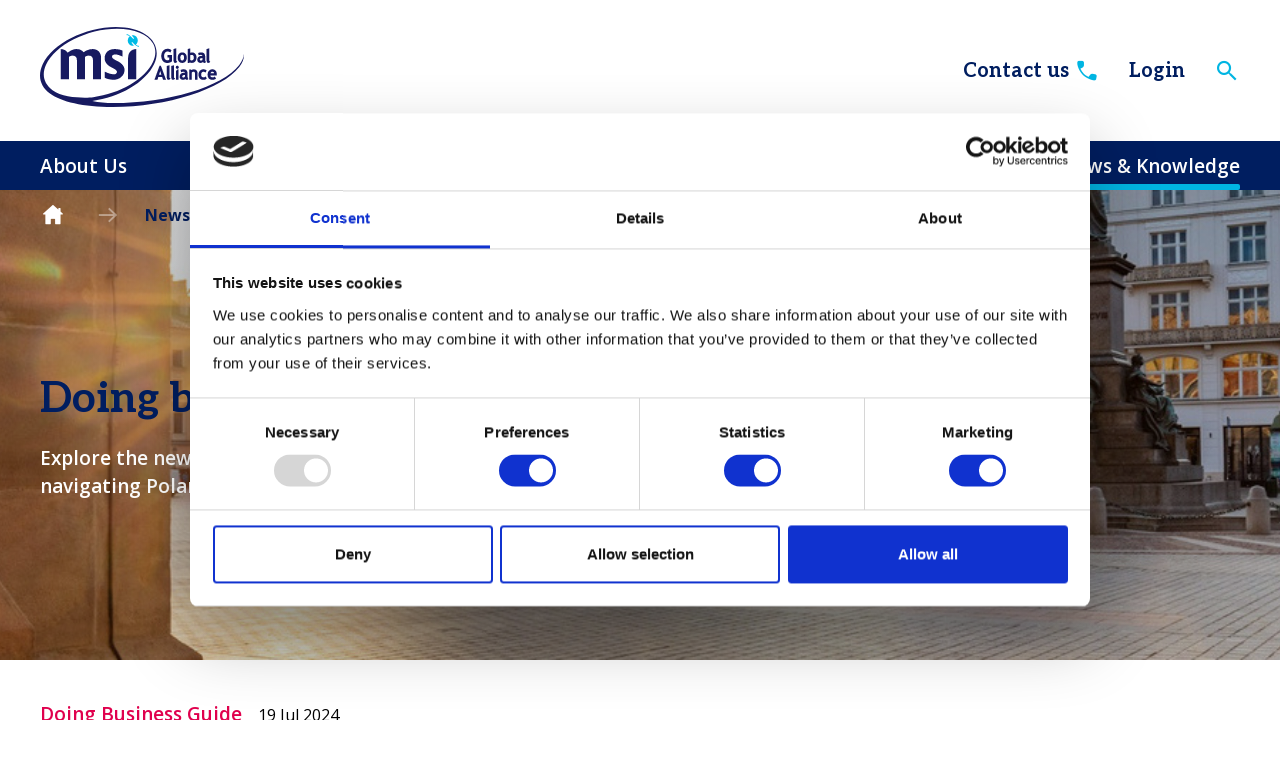

--- FILE ---
content_type: text/html;charset=UTF-8
request_url: https://www.msiglobal.org/resource/doing-business-in-poland.html
body_size: 5817
content:
<!DOCTYPE html>
<!--[if lt IE 7]>      <html class="no-js lt-ie10 lt-ie9 lt-ie8 lt-ie7"> <![endif]-->
<!--[if IE 7]>         <html class="no-js lt-ie10 lt-ie9 lt-ie8"> <![endif]-->
<!--[if IE 8]>         <html class="no-js lt-ie10 lt-ie9"> <![endif]-->
<!--[if IE 9]>         <html class="no-js lt-ie10 gt-ie8"> <![endif]-->
<!--[if gt IE 9]><!--> <html class="no-js gt-ie8"> <!--<![endif]-->
<!--[if lt IE 9]>
  <script src="//html5shiv.googlecode.com/svn/trunk/html5.js"></script>
<![endif]-->
	<head>
<script id="Cookiebot" src="https://consent.cookiebot.com/uc.js" data-cbid="28dc6aca-dc56-482f-9f32-096781c98dc3" data-blockingmode="auto" type="text/javascript" nonce="c88a31de267c89e515c4428ac0752653"></script>
		




	<title>MSI Global Alliance | Doing business in Poland Leading alliance of independent legal and accounting firms</title>
<!-- Google Tag Manager -->
<script type="text/plain" data-cookieconsent="statistics" nonce="c88a31de267c89e515c4428ac0752653">(function(w,d,s,l,i){w[l]=w[l]||[];w[l].push({'gtm.start':
new Date().getTime(),event:'gtm.js'});var f=d.getElementsByTagName(s)[0],
j=d.createElement(s),dl=l!='dataLayer'?'&l='+l:'';j.async=true;j.src=
'https://www.googletagmanager.com/gtm.js?id='+i+dl;f.parentNode.insertBefore(j,f);
})(window,document,'script','dataLayer','GTM-PTTMZ5F');</script>
<!-- End Google Tag Manager -->

	
		<meta name="description" content="Explore the newly updated Doing business in Poland guide, a useful resource for navigating Poland's dynamic business landscape." />
	

	

	
		<meta name="author" content="MSI Global Alliance" />
	

	

	<meta name="robots" content="index,follow" />

	


	<meta property="og:title" content="Doing business in Poland" />
	<meta property="og:type"  content="website" />
	<meta property="og:url"   content="https://www.msiglobal.org/resource/doing-business-in-poland.html" />
	
		<meta property="og:description" content="Explore the newly updated Doing business in Poland guide, a useful resource for navigating Poland's dynamic business landscape." />
	
	
		<meta property="og:image" content="https://www.msiglobal.org/static/240472b4-7b62-4ef1-b2e69329ca6c221b/opengraphimage_83f4e8796336604b59d7216d0ecd81a5_4a7c7e45a350/St-Marys-Basilica-krakow.jpg" />
	





		<meta charset="utf-8">
		<!--[if IE]> <meta http-equiv="X-UA-Compatible" content="IE=edge,chrome=1"> <![endif]-->
		<meta name="viewport" content="width=device-width, initial-scale=1, shrink-to-fit=no">

		<link href="&#x2f;assets&#x2f;img&#x2f;favicon&#x2f;favicon.ico" type="image&#x2f;x-icon" rel="shortcut&#x20;icon" />
<link href="&#x2f;assets&#x2f;img&#x2f;favicon&#x2f;favicon-96.png" sizes="96x96" type="image&#x2f;png" rel="icon" />
<link href="&#x2f;assets&#x2f;img&#x2f;favicon&#x2f;favicon-64.png" sizes="64x64" type="image&#x2f;png" rel="icon" />
<link href="&#x2f;assets&#x2f;img&#x2f;favicon&#x2f;favicon-32.png" sizes="32x32" type="image&#x2f;png" rel="icon" />
<link href="&#x2f;assets&#x2f;img&#x2f;favicon&#x2f;favicon-16.png" sizes="16x16" type="image&#x2f;png" rel="icon" />
		<link rel="stylesheet" type="text/css" href="//fonts.googleapis.com/css2?family=Aleo:ital,wght@0,300;0,400;0,700;1,300;1,400;1,700&family=Open+Sans:ital,wght@0,300;0,400;0,600;0,700;1,300;1,400;1,600;1,700" async="true">
<link rel="stylesheet" type="text/css" href="/assets/css/pixl8core/lib/bootstrap.min.css">
<link rel="stylesheet" type="text/css" href="/assets/css/pixl8core/core/_67fd7f04.core.min.css">
<link rel="stylesheet" type="text/css" href="/assets/css/core/_043ea37b.core.min.css">
<link rel="stylesheet" type="text/css" href="/preside/system/assets/extension/preside-ext-cookiebot-cookie-control/assets/css/specific/CookieBot/_615fa9ba.CookieBot.min.css">
<link rel="stylesheet" type="text/css" href="/assets/css/specific/core-widgets/_c6953697.core-widgets.min.css">
<link rel="stylesheet" type="text/css" href="/assets/css/specific/core-widgets-theme/_d7029d17.core-widgets-theme.min.css">
<link rel="stylesheet" type="text/css" href="/assets/css/specific/resource-library-v2/_6c64ef25.resource-library-v2.min.css">
<link rel="stylesheet" type="text/css" href="/assets/css/specific/resource-library-theme-v2/_1d71e190.resource-library-theme-v2.min.css">
<link rel="stylesheet" type="text/css" href="/preside/system/assets/extension/preside-ext-resource-library/assets/css/specific/resource-layout/_5c3df2f4.resource-layout.min.css">

		

		<style nonce="c88a31de267c89e515c4428ac0752653">.async-hide { opacity: 0 !important} </style>
	</head>

	<body class="preload page-banner-is-dark header-layout-double resource_detail">
<!-- Google Tag Manager (noscript) -->
<noscript><iframe src="https://www.googletagmanager.com/ns.html?id=GTM-PTTMZ5F"
height="0" width="0" style="display:none;visibility:hidden"></iframe></noscript>
<!-- End Google Tag Manager (noscript) -->
		<div id="overlay-background"></div>

		<div class="page-wrapper has-page-banner-image">
			
			


	<header id="site-head" class="header ">

		

		<div class="container">
			<div class="header-inner row-flex">
				<div class="header-inner-fixed-mobile-col header-logo-holder col-8 col-lg-4 align-self-center">
					
	<div class="header-logo">
		<a href="https://www.msiglobal.org" class="header-logo-link">
			<img class="header-logo-image" src="/assets/img/logo.svg" alt="">
		</a>
	</div>


				</div>

				<div class="header-inner-fixed-mobile-col header-mobile-nav-btn-holder col-4 col-lg-8 d-flex d-lg-none align-items-center justify-content-end">
					
					
					<a href="#" class="header-mobile-nav-btn js-toggle-mobile-menu">
						<span class="header-mobile-nav-btn-icon"></span>
					</a>
				</div>

				
					<div class="col-12 col-lg-8 main-nav-buttons d-none d-lg-flex">
						

	<nav class="main-nav">
		
			

	<div class="main-nav-search ">
		<form action="https://www.msiglobal.org/site-search.html" method="GET" class="main-nav-search-form">
			<input type="text" name="q" class="main-nav-search-input" placeholder="Search the site...">
			<button class="main-nav-search-btn">
				<span class="font-icon-search1"></span>
			</button>

			<a href="#" class="main-nav-search-toggler js-toggle-main-nav-search">
				<span class="font-icon-close"></span>
			</a>
		</form>
	</div>

		

		<ul class="main-nav-list">
			

			
				
					
	

	<li class="main-nav-item is-btn ">
		<a class="btn" href="https://www.msiglobal.org/contact-msi-global-alliance.html">Contact us <span class="btn-icon font-icon-telephone"></span></a>
	</li>

	

	

	
	<li class="main-nav-item is-btn  ">
		<a class="btn btn-bordered" href="https://www.msiglobal.org/login.html">Login</a>
	</li>


				
			

			
				<li class="main-nav-item is-search is-btn">
					<a class="btn btn-secondary js-toggle-main-nav-search" href="#">
						<span class="main-nav-link-icon font-icon-search"></span>
					</a>
				</li>
			
		</ul>
	</nav>

					</div>
				
			</div>
		</div>

		
			<div class="header-nav">
				<div class="container">
					<div class="main-nav-holder">
						

	<nav class="main-nav">
		
			

	<div class="main-nav-search d-lg-none">
		<form action="https://www.msiglobal.org/site-search.html" method="GET" class="main-nav-search-form">
			<input type="text" name="q" class="main-nav-search-input" placeholder="Search the site...">
			<button class="main-nav-search-btn">
				<span class="font-icon-search1"></span>
			</button>

			<a href="#" class="main-nav-search-toggler js-toggle-main-nav-search">
				<span class="font-icon-close"></span>
			</a>
		</form>
	</div>

		

		<ul class="main-nav-list">
			
				


	
		

		
		

		
			<li class="main-nav-item has-sub-nav">
				<a class="main-nav-link" href="https://www.msiglobal.org/who-we-are.html" data-page-id="00B53615-474A-4640-A7CF6D64BB40B23A">About Us</a>

				
					<a href="#" class="sub-nav-toggler js-toggle-sub-nav"></a>

					<ul class="sub-nav">
						


	
		

		
		

		
			<li class="sub-nav-item">
				<a class="sub-nav-link" href="https://www.msiglobal.org/who-we-are/our-people.html" data-page-id="8C1E143C-8D51-4F6C-B59F2EECD0619433">Our People</a>

				
			</li>
		
	
		

		
		

		
			<li class="sub-nav-item">
				<a class="sub-nav-link" href="https://www.msiglobal.org/who-we-are/our-principles-and-values.html" data-page-id="8C3900FA-8F16-445F-8159B02AE222AFF4">Principles & Values</a>

				
			</li>
		
	
		

		
		

		
			<li class="sub-nav-item">
				<a class="sub-nav-link" href="https://www.msiglobal.org/who-we-are/why-choose-msi.html" data-page-id="FE5F494D-C780-49C3-BE730C842821DE94">Why choose MSI?</a>

				
			</li>
		
	
		

		
		

		
			<li class="sub-nav-item">
				<a class="sub-nav-link" href="https://www.msiglobal.org/who-we-are/partnerships.html" data-page-id="16B0DF61-5E23-4946-9EB49E16927B5F8E">Strategic partnerships</a>

				
			</li>
		
	

					</ul>
				
			</li>
		
	
		

		
		

		
			<li class="main-nav-item has-sub-nav">
				<a class="main-nav-link" href="https://www.msiglobal.org/expertise.html" data-page-id="C3F88E4B-50F5-45F5-9353BEB2AF690AAC">Expertise</a>

				
					<a href="#" class="sub-nav-toggler js-toggle-sub-nav"></a>

					<ul class="sub-nav">
						


	
		

		
		

		
			<li class="sub-nav-item">
				<a class="sub-nav-link" href="https://www.msiglobal.org/expertise/accounting-audit-assurance.html" data-page-id="43169345-99AD-4E88-98EDF83A09E98D92">Accounting, Audit & Assurance</a>

				
			</li>
		
	
		

		
		

		
			<li class="sub-nav-item">
				<a class="sub-nav-link" href="https://www.msiglobal.org/expertise/advisory.html" data-page-id="D5F20159-4202-46E3-8DA35E5B5CE0138C">Advisory</a>

				
			</li>
		
	
		

		
		

		
			<li class="sub-nav-item">
				<a class="sub-nav-link" href="https://www.msiglobal.org/expertise/legal-services.html" data-page-id="AAEE8E5A-E69D-4085-B04CD143F1C1A799">Legal</a>

				
			</li>
		
	
		

		
		

		
			<li class="sub-nav-item">
				<a class="sub-nav-link" href="https://www.msiglobal.org/expertise/tax.html" data-page-id="2CB85E46-32EA-48E4-A6C9A67F982EA0F2">Tax</a>

				
			</li>
		
	
		

		
		

		
			<li class="sub-nav-item">
				<a class="sub-nav-link" href="https://www.msiglobal.org/expertise/case-studies.html" data-page-id="F628A904-560B-4441-8702CA48DE4E3ED3">Case Studies</a>

				
			</li>
		
	

					</ul>
				
			</li>
		
	
		

		
		

		
			<li class="main-nav-item">
				<a class="main-nav-link" href="https://www.msiglobal.org/worldwide-directory.html" data-page-id="06C8C0BF-793F-445D-B739C1A3FFF57398">Worldwide Directory</a>

				
			</li>
		
	
		

		
		

		
			<li class="main-nav-item has-sub-nav">
				<a class="main-nav-link" href="https://www.msiglobal.org/membership.html" data-page-id="CAACB59E-33BE-4E8B-ABACE8AF8171D055">Become a member</a>

				
					<a href="#" class="sub-nav-toggler js-toggle-sub-nav"></a>

					<ul class="sub-nav">
						


	
		

		
		

		
			<li class="sub-nav-item">
				<a class="sub-nav-link" href="https://www.msiglobal.org/membership/membership-benefits.html" data-page-id="AAA60803-5241-499B-860DA58C89E41C9B">Membership benefits</a>

				
			</li>
		
	
		

		
		

		
			<li class="sub-nav-item">
				<a class="sub-nav-link" href="https://www.msiglobal.org/membership/membership-criteria.html" data-page-id="CE63B730-8C3E-45CB-A85F2E2C29D5CADD">Membership criteria</a>

				
			</li>
		
	
		

		
		

		
			<li class="sub-nav-item">
				<a class="sub-nav-link" href="https://www.msiglobal.org/membership/membership-opportunities.html" data-page-id="85734EFA-2761-4148-95BE6AA33A7EF3B7">Membership opportunities</a>

				
			</li>
		
	
		

		
		

		
			<li class="sub-nav-item">
				<a class="sub-nav-link" href="https://www.msiglobal.org/membership/member-success-stories.html" data-page-id="CA4C5E3F-2840-4BF5-B09B19708807938C">Member success stories</a>

				
			</li>
		
	
		

		
		

		
			<li class="sub-nav-item">
				<a class="sub-nav-link" href="https://www.msiglobal.org/membership/member-application-initial-enquiry.html" data-page-id="7B74F0CA-9408-4EAE-84C94DFAD7D2CCD7">Apply for membership</a>

				
			</li>
		
	

					</ul>
				
			</li>
		
	
		

		
		

		
			<li class="main-nav-item has-sub-nav">
				<a class="main-nav-link" href="https://www.msiglobal.org/events.html" data-page-id="332B71FF-C64A-4AEB-9207C53CBC93D875">Events</a>

				
					<a href="#" class="sub-nav-toggler js-toggle-sub-nav"></a>

					<ul class="sub-nav">
						


	
		

		
		

		
			<li class="sub-nav-item">
				<a class="sub-nav-link" href="https://www.msiglobal.org/events/event-calendar.html" data-page-id="75BF9077-3F65-4D72-81CF98F12C4D8FAF">Event calendar</a>

				
			</li>
		
	
		

		
		

		
			<li class="sub-nav-item">
				<a class="sub-nav-link" href="https://www.msiglobal.org/events/event-sponsorship.html" data-page-id="E7BF93DC-4360-43C0-9AE33D1B5CB57409">Event sponsorship</a>

				
			</li>
		
	
		

		
		

		
			<li class="sub-nav-item">
				<a class="sub-nav-link" href="https://www.msiglobal.org/events/ems-past-event.html" data-page-id="B05AAD52-2B3D-44F2-928EC32C2836992A">Past Events</a>

				
			</li>
		
	

					</ul>
				
			</li>
		
	
		

		
		

		
			<li class="main-nav-item has-sub-nav">
				<a class="main-nav-link" href="https://www.msiglobal.org/news-knowledge.html" data-page-id="5CE259B8-E667-46AB-89C26ED96652D7AA"> News & Knowledge</a>

				
					<a href="#" class="sub-nav-toggler js-toggle-sub-nav"></a>

					<ul class="sub-nav">
						


	
		

		
		

		
			<li class="sub-nav-item">
				<a class="sub-nav-link" href="https://www.msiglobal.org/news-knowledge/doing-business-guides.html" data-page-id="89A06731-2C78-4A8E-B26250660AAFD276">Doing Business Guides</a>

				
			</li>
		
	
		

		
		

		
			<li class="sub-nav-item">
				<a class="sub-nav-link" href="https://www.msiglobal.org/news-knowledge/knowledge-opinions.html" data-page-id="0C69EBCF-07DA-4824-B1CF70814D87BCC0">Knowledge & Opinions</a>

				
			</li>
		
	
		

		
		

		
			<li class="sub-nav-item">
				<a class="sub-nav-link" href="https://www.msiglobal.org/news-knowledge/msi-press-releases.html" data-page-id="26D30CD8-FB9A-41FF-95E72265D326397A">MSI Press Releases</a>

				
			</li>
		
	
		

		
		

		
			<li class="sub-nav-item">
				<a class="sub-nav-link" href="https://www.msiglobal.org/news-knowledge/member-firm-news.html" data-page-id="AC1A7CA5-6469-42C5-A37A5F05C15FD535">Member firm news</a>

				
			</li>
		
	
		

		
		

		
			<li class="sub-nav-item">
				<a class="sub-nav-link" href="https://www.msiglobal.org/news-knowledge/search.html" data-page-id="6F7C2D54-2A81-4499-928FECAF3D2ADBAF">Search all</a>

				
			</li>
		
	

					</ul>
				
			</li>
		
	

			

			
				
					
	

	<li class="main-nav-item is-btn d-lg-none">
		<a class="btn" href="https://www.msiglobal.org/contact-msi-global-alliance.html">Contact us <span class="btn-icon font-icon-telephone"></span></a>
	</li>

	

	

	
	<li class="main-nav-item is-btn  d-lg-none">
		<a class="btn btn-bordered" href="https://www.msiglobal.org/login.html">Login</a>
	</li>


				
			

			
		</ul>
	</nav>

					</div>
				</div>
			</div>
		
	</header>


			
	


	


	

	<div class="page-banner standard-page-banner  has-breadcrumbs has-image">
		
			
	<div class="breadcrumb-row">
		<div class="container">
			<ol class="breadcrumb">
				<li class="breadcrumb-item is-label">You are here:</li>
				

	
		

		<li class="breadcrumb-item ">
			
				<a class="breadcrumb-link" href="https://www.msiglobal.org/">Homepage</a>
			
		</li>
	
		

		<li class="breadcrumb-item ">
			
				<a class="breadcrumb-link" href="https://www.msiglobal.org/news-knowledge.html"> News & Knowledge</a>
			
		</li>
	
		

		<li class="breadcrumb-item ">
			
				<a class="breadcrumb-link" href="https://www.msiglobal.org/news-knowledge/search.html">Search resources</a>
			
		</li>
	
		

		<li class="breadcrumb-item active">
			
				Doing business in Poland
			
		</li>
	



			</ol>
		</div>
	</div>

		

		
			



	

		

		

		

	<style nonce="c88a31de267c89e515c4428ac0752653">
		
			.standard-page-banner {
				background-image : url( "https://www.msiglobal.org/static/240472b4-7b62-4ef1-b2e69329ca6c221b/standardpagebannerdefault_95c174e5c2d8a2eaadc97011deafa60a_4a7c7e45a350/St-Marys-Basilica-krakow.jpg" );
			}
		
		
			@media (min-width: 481px){
				.standard-page-banner {
					background-image : url( "https://www.msiglobal.org/static/240472b4-7b62-4ef1-b2e69329ca6c221b/standardpagebanner481_9a9701e5639874d128dbd79d64ff50f7_4a7c7e45a350/St-Marys-Basilica-krakow.jpg" );
				}
			}
		
			@media (min-width: 768px){
				.standard-page-banner {
					background-image : url( "https://www.msiglobal.org/static/240472b4-7b62-4ef1-b2e69329ca6c221b/standardpagebanner768_b41429ad6d681e6a24644463ca2f0209_4a7c7e45a350/St-Marys-Basilica-krakow.jpg" );
				}
			}
		
			@media (min-width: 992px){
				.standard-page-banner {
					background-image : url( "https://www.msiglobal.org/static/240472b4-7b62-4ef1-b2e69329ca6c221b/standardpagebanner992_7ef7e87232af273f68d5131d3db24c48_4a7c7e45a350/St-Marys-Basilica-krakow.jpg" );
				}
			}
		
			@media (min-width: 1441px){
				.standard-page-banner {
					background-image : url( "https://www.msiglobal.org/static/240472b4-7b62-4ef1-b2e69329ca6c221b/standardpagebanner1441_7242ace66cbab00fd6c58e4dec013ae5_4a7c7e45a350/St-Marys-Basilica-krakow.jpg" );
				}
			}
		
	</style>

	


		

		
			<div class="page-banner-content">
				<div class="container ">
					<div class="row-flex">
						<div class="page-banner-content-main col-12 " >
							

							
								<h1 class="page-banner-content-title">Doing business in Poland</h1>
							

							
								<div class="page-banner-content-intro">
									<p>Explore the newly updated Doing business in Poland guide, a useful resource for navigating Poland's dynamic business landscape.</p>
								</div>
							

							
						</div>
						
					</div>
				</div>
			</div>
		
	</div>

	


	

	<div class="main-wrapper">
		<div class="contents">
			<div class="main-content">
				<div class="resource-library-page">
					<div class="resource-loader hide"></div>
					<div class="container">
						

	<div class="row">

		<div class="col-xs-12 col-md-8">
			<section class="resource-detail">
				
					


	<div class="resource-detail-meta">

		
			<div class="resource-detail-meta-type">

				
					<a
						class=""
						href="https://www.msiglobal.org/news-knowledge/search.html?information_type=doing-business-guide"
						
					>
						Doing Business Guide
					</a>
				
			</div>
		

		
			<div class="resource-detail-meta-date">19 Jul 2024</div>
		

		
	</div>



					

					
						
						
						

						<p>MSI&rsquo;s guide on&nbsp;<em><strong>Doing Business in Poland</strong></em>&nbsp;provides current information about the financial, regulatory and legal considerations that could affect business dealings within Poland.</p>

<p>For assistance on doing business in Poland, please<a href="https://www.msiglobal.org/worldwide-directory/member-firm-directory.html?disciplines=&amp;country=PL" title="Member firms in Poland"> contact our member firms.</a></p>


						

						
							

	


	<div class="widget widget-download">

		<div class="download-list">

			<div class="download-item type-asset">
				
					<span class="download-icon font-icon font-icon-general"></span>
				
				<a href="https://www.msiglobal.org/asset/6BB1FB10%2D552F%2D41BA%2DBB7A3520F03BAB15/" target="_blank" download="Doing business in Poland.pdf" class="download-link" data-resource-title="Doing business in Poland">
					<span class="title">Doing business in Poland</span>
					
						<span class="size">1.1 MB</span>
					
				</a>
				
					<div class="download-btn-holder">
						<a href="https://www.msiglobal.org/asset/6BB1FB10%2D552F%2D41BA%2DBB7A3520F03BAB15/" target="_blank" download="Doing business in Poland.pdf" class="btn download-btn" data-resource-title="Doing business in Poland">Download</a>
					</div>
				
			</div>

		</div>

	</div>


						
					

					

					
						

	
		<div class="resource-detail-tags">

			<h4>Related Firms</h4>
			<ul>
				
					<li><a href="https://www.msiglobal.org/firm/b-think-audit-sp-zoo-1.html">B-think Audit sp. z.o.o. - Warsaw</a></li>
				
					<li><a href="https://www.msiglobal.org/firm/b-think-audit-sp-zoo.html">B-think Audit sp. z.o.o.  - Poznan</a></li>
				
					<li><a href="https://www.msiglobal.org/firm/credos.html">Credos - Warsaw</a></li>
				
					<li><a href="https://www.msiglobal.org/firm/credos-1.html">Credos - Wroclaw</a></li>
				
					<li><a href="https://www.msiglobal.org/firm/taxpoint.html">Taxpoint - Krakow</a></li>
				
			</ul>
		</div>
	

					


				

				
					


	<div class="return-link-holder">
		<a href="https://www.msiglobal.org/news-knowledge/search.html" class="return-link">Return to listing</a>
	</div>

				
			</section>
		</div>

		<div class="col-xs-12 col-md-4">

			<aside class="sidebar">
				

				
					

					
	


					

				
				


	

			</aside>
		</div>

	</div>



						
					</div>
				</div>
			</div>

			
		</div>
	</div>


			


	<footer class="footer footer-variant-4">
		<div class="footer-main">
			<div class="container">
				<div class="row-flex">
					<div class="col-lg-3">
						<div class="text-center text-lg-left footer-address">
							<p>MSI Global Alliance<br />
10 Queen Street Place<br />
London EC4R 1AG<br />
United Kingdom</p>

<p>T +44 (0)20 7583 7000</p>
						</div>

						


	<div class="footer-designby">
		<p></p>
	</div>

					</div>

					<div class="col-lg-3">
						
							


	<nav class="footer-nav">
		<ul class="footer-nav-list" role="navigation" aria-label="Common site pages and legal information">
			






	<li class="footer-nav-list-item">
		<a href="https://www.msiglobal.org/contact-msi-global-alliance.html" class="footer-nav-link">Contact us</a>
	</li>







	<li class="footer-nav-list-item">
		<a href="https://www.msiglobal.org/cookies-policy.html" class="footer-nav-link">Cookies Policy</a>
	</li>







	<li class="footer-nav-list-item">
		<a href="https://www.msiglobal.org/privacy-policy.html" class="footer-nav-link">Privacy Policy</a>
	</li>







	<li class="footer-nav-list-item">
		<a href="https://www.msiglobal.org/disclaimer.html" class="footer-nav-link">Disclaimer</a>
	</li>

		</ul>
	</nav>

						
					</div>

					<div class="col-lg-6 text-center text-lg-left footer-social-links">
						<h4><em>Independent legal &amp; accounting firms</em></h4>

<p>Our core purpose is to enable collaboration between quality member firms to win, retain and serve clients with pan-national, international, and multinational needs. We create a community for firms to collaborate on maximising opportunities and address the challenges they face in a constantly changing professional services environment.</p>

						
							


	<ul class="social-link-list" role="list" aria-label="Social channels">
		







	
	<li class="social-link-item">
		

<a href="https://uk.linkedin.com/company/msi-global-alliance" class="social-link" target="_blank"><span class='font-icon-linkedin'></span></a>
	</li>

	</ul>

						
						


	<div class="footer-copyright">
		<p>&copy; 2026 MSI Global Alliance</p>
	</div>

					</div>
				</div>
			</div>
		</div>
	</footer>

		</div>

		



		<script nonce="c88a31de267c89e515c4428ac0752653">cfrequest={"isAnnouncementDismissedEndpoint":"https://www.msiglobal.org/Announcement/isAnnouncementDismissed/","dismissEndPoint":"https://www.msiglobal.org/Announcement/dismissAnnouncement/","rmCmsBasicActivePageIds":["4D3F9FD7-C853-4E95-BE6E65531CA24D64","5CE259B8-E667-46AB-89C26ED96652D7AA","6F7C2D54-2A81-4499-928FECAF3D2ADBAF","8D3C2C2E-4A71-42BB-8DBAE910B631C3CF"]}</script>
<script src="/assets/js/pixl8core/lib/modernizr-2.6.2.min.js" async="true"></script>
<script src="/assets/js/pixl8core/lib/jquery-3.6.0.min.js"></script>
<script src="/assets/js/pixl8core/lib/jquery-migrate-3.3.2.js"></script>
<!--[if lte IE 9]><script src="/assets/js/pixl8core/lib/placeholders.jquery.min.js"></script><![endif]-->
<script src="/assets/js/pixl8core/lib/imagesloaded.pkgd.min.js"></script>
<script src="/assets/js/pixl8core/core/_e8e01350.core.min.js"></script>
<script src="/preside/system/assets/extension/preside-ext-ready-membership-cms-basics/assets/js/frontend/specific/navigation/_bd2fa109.navigation.min.js"></script>
<script src="/preside/system/assets/extension/preside-ext-cookiebot-cookie-control/assets/js/specific/CookieBot/_61ad1b07.CookieBot.min.js"></script>

		
	


	<template id="cookiebot-placeholder-template">
		<div class="cookiebot-placeholder" >
			<div class="cookiebot-placeholder-frame">
				<div class="cookiebot-placeholder-frame-content">
					<div class="cookiebot-placeholder-frame-content-loading cookiebot-placeholder-dot-flashing" ></div>
				</div>
				<div class="cookiebot-placeholder-text" >
					<p class="cookiebot-placeholder-text-paragraph" >Please accept <a class="cookiebot-placeholder-link" href="javascript:Cookiebot.renew()">{{cookieConsents}} cookies</a> to view this content</p>
				</div>
			</div>
		</div>
	</template>

</body>
</html>

--- FILE ---
content_type: text/css
request_url: https://www.msiglobal.org/assets/css/core/_043ea37b.core.min.css
body_size: 7453
content:
@keyframes skeletonpulseEven{0%{opacity:1;}50%{opacity:.5;}100%{opacity:1;}}@keyframes skeletonpulseOdd{0%{opacity:.5;}50%{opacity:1;}100%{opacity:.5;}}@font-face{font-family:icomoon;src:url('/assets/css/fonts/msi-icons/icomoon.eot?o47me');src:url('/assets/css/fonts/msi-icons/icomoon.eot?o47me#iefix') format('embedded-opentype'),url('/assets/css/fonts/msi-icons/icomoon.ttf?o47me') format('truetype'),url('/assets/css/fonts/msi-icons/icomoon.woff?o47me') format('woff'),url('/assets/css/fonts/msi-icons/icomoon.svg?o47me#icomoon') format('svg');font-weight:400;font-style:normal;font-display:block;}.font-icon-chevron-left:before{content:"\e915";}.font-icon-chevron-right:before{content:"\e916";}.font-icon-icon-lock:before,.font-icon-padlock:before{content:"\e914";}.font-icon-telephone:before{content:"\e913";}.font-icon-chevron-up:before{content:"\e912";}.font-icon-chevron-down:before{content:"\e911";}.font-icon-envelope-1:before{content:"\e90f";}.font-icon-list:before{content:"\e90e";}.font-icon-check2:before,.font-icon-check:before{content:"\e90d";}.font-icon-minus1:before .font-icon-minus2:before,.font-icon-minus:before{content:"\e90b";}.font-icon-icon-plus:before,.font-icon-plus-thin:before,.font-icon-plus1:before,.font-icon-plus:before{content:"\e90c";}.font-icon-pin:before{content:"\e90a";}.font-icon-close1:before,.font-icon-close2:before,.font-icon-close:before,.font-icon-cross:before{content:"\e909";}.font-icon-house:before{content:"\e908";}.font-icon-arrow-left:before,.font-icon-arrowsleft:before{content:"\e906";}.font-icon-arrow-right:before,.font-icon-arrowsright:before{content:"\e907";}.font-icon-play-outlined:before{content:"\e905";}.font-icon-play:before{content:"\e904";}.font-icon-quote-close:before,.font-icon-quote-open-closed:before{content:"\e902";}.font-icon-quote-open:before{content:"\e903";}.font-icon-icon-search:before,.font-icon-search1:before,.font-icon-search2:before,.font-icon-search:before{content:"\e901";}.fa-calendar:before,.font-icon-calendar:before{content:"\e900";}.font-icon-film:before,.font-icon-video-1:before{content:"\e910";}body{font-size:19px;font-size:1.9rem;}b,strong{font-weight:600;}@media (min-width:992px){p{margin-bottom:25px;}}blockquote{font-size:22px;font-size:2.2rem;padding:36px 0;font-family:Aleo,serif;font-weight:700;font-style:italic;line-height:33px;color:#001e60;}@media (min-width:992px){blockquote{padding-left:36px;padding-right:36px;}}@media (min-width:1200px){blockquote{padding-left:61px;padding-right:55px;}}blockquote:after,blockquote:before{font-size:26px;font-size:2.6rem;content:"\e903";top:0;left:0;color:rgba(0,30,96,.4);}blockquote:after{content:"\e902";top:auto;left:auto;right:0;bottom:0;}.h1,.h2,.h3,.h4,.h5,.h6,h1,h2,h3,h4,h5,h6{font-family:Aleo,serif;font-weight:700;color:#001e60;}.text-white .h1,.text-white .h2,.text-white .h3,.text-white .h4,.text-white .h5,.text-white .h6,.text-white h1,.text-white h2,.text-white h3,.text-white h4,.text-white h5,.text-white h6{color:#fff;}.h1:not([class]),h1:not([class]){position:relative;padding-top:17px;}.h1:not([class]):after,h1:not([class]):after{content:"";position:absolute;top:0;left:0;display:block;width:72px;height:4px;border-top:4px dotted #00b5e2;}.h1:not([class]).text-center:after,.text-center .h1:not([class]):after,.text-center h1:not([class]):after,h1:not([class]).text-center:after{left:0;right:0;margin-left:auto;margin-right:auto;}.preside-admin-toolbar .h1,.preside-admin-toolbar h1{padding-top:0;}.preside-admin-toolbar .h1:after,.preside-admin-toolbar h1:after{display:none;}.h2:not([class]),h2:not([class]){position:relative;padding-top:17px;}.h2:not([class]):after,h2:not([class]):after{content:"";position:absolute;top:0;left:0;display:block;width:72px;height:4px;border-top:4px dotted #00b5e2;}.h2:not([class]).text-center:after,.text-center .h2:not([class]):after,.text-center h2:not([class]):after,h2:not([class]).text-center:after{left:0;right:0;margin-left:auto;margin-right:auto;}.preside-admin-toolbar .h2,.preside-admin-toolbar h2{padding-top:0;}.preside-admin-toolbar .h2:after,.preside-admin-toolbar h2:after{display:none;}.h3:not([class]),h3:not([class]){position:relative;padding-top:17px;}.h3:not([class]):after,h3:not([class]):after{content:"";position:absolute;top:0;left:0;display:block;width:72px;height:4px;border-top:4px dotted #00b5e2;}.h3:not([class]).text-center:after,.text-center .h3:not([class]):after,.text-center h3:not([class]):after,h3:not([class]).text-center:after{left:0;right:0;margin-left:auto;margin-right:auto;}.preside-admin-toolbar .h3,.preside-admin-toolbar h3{padding-top:0;}.preside-admin-toolbar .h3:after,.preside-admin-toolbar h3:after{display:none;}.page-title{position:relative;padding-top:17px;}.page-title:after{content:"";position:absolute;top:0;left:0;display:block;width:72px;height:4px;border-top:4px dotted #00b5e2;}.page-title.text-center:after,.text-center .page-title:after{left:0;right:0;margin-left:auto;margin-right:auto;}.intro,.lead{font-size:inherit;font-weight:600;line-height:1.5;}ul:not([class]):not([role=tablist]) li:not([class])::marker{color:#00b5e2;}.payments-basket-summary tfoot>tr:first-child td,.payments-basket-summary tfoot>tr:first-child th{border-top:1px solid #d9d9d9!important;}.payments-basket-summary tfoot tr td:first-child,.payments-basket-summary tfoot tr th:first-child{font-weight:600;}.payments-basket-summary .payments-total-amount td,.payments-basket-summary .payments-total-amount th{background-color:#001e60;font-weight:600;}.payments-basket-summary .payments-total-amount td:first-child:after,.payments-basket-summary .payments-total-amount th:first-child:after{display:none;}.breadcrumb-item{color:#000;}@media (min-width:1200px){.breadcrumb-item{padding-right:50px;margin-right:29px;}}.breadcrumb-item:before{content:"\e907"!important;color:rgba(99,102,106,.4)!important;}.breadcrumb-item.is-label{display:none;}.breadcrumb-item.is-label+.breadcrumb-item>.breadcrumb-link{display:block;font-size:0;}.breadcrumb-item.is-label+.breadcrumb-item>.breadcrumb-link:after{font-family:icomoon;speak:none;font-style:normal;font-weight:400;font-variant:normal;text-transform:none;line-height:1;-webkit-font-smoothing:antialiased;-moz-osx-font-smoothing:grayscale;font-size:26px;font-size:2.6rem;content:"\e908";position:relative;top:5px;line-height:0;color:#00b5e2;}.breadcrumb-item.active{color:#000;}@media (max-width:991px){.breadcrumb-item:nth-last-child(2):before{color:rgba(99,102,106,.4);}}.breadcrumb-row{padding-top:13px;padding-bottom:12px;background-color:transparent;}.badge{font-size:16px;font-size:1.6rem;-webkit-border-radius:5px;-webkit-background-clip:padding-box;-moz-border-radius:5px;-moz-background-clip:padding;border-radius:5px;background-clip:padding-box;padding:2px 8px 3px;background-color:#00b5e2;font-weight:700;color:#000;}.modal .close{-webkit-border-radius:3px;-webkit-background-clip:padding-box;-moz-border-radius:3px;-moz-background-clip:padding;border-radius:3px;background-clip:padding-box;font-size:27px;font-size:2.7rem;display:flex;align-items:center;justify-content:center;width:38px;height:38px;border:2px solid #e0004d;background-color:transparent;text-shadow:none;color:#e0004d;}.modal .close:focus,.modal .close:hover{text-decoration:none;color:#e0004d;}.modal .close:before{font-family:icomoon;speak:none;font-style:normal;font-weight:400;font-variant:normal;text-transform:none;line-height:1;-webkit-font-smoothing:antialiased;-moz-osx-font-smoothing:grayscale;content:"\e909";}.modal-dialog{-webkit-border-radius:0;-webkit-background-clip:padding-box;-moz-border-radius:0;-moz-background-clip:padding;border-radius:0;background-clip:padding-box;}.modal-message{padding:50px 30px;}.modal-footer{border-top:0;padding:0;}.modal-body p>.btn{margin-right:20px;margin-bottom:10px;}@media (min-width:992px){.modal-body p>.btn{margin-right:30px;}}.modal-body>:last-child{margin-bottom:0;}.modal-content{-webkit-border-radius:0;-webkit-background-clip:padding-box;-moz-border-radius:0;-moz-background-clip:padding;border-radius:0;background-clip:padding-box;-webkit-box-shadow:none;-moz-box-shadow:none;box-shadow:none;padding:70px 20px 20px;border:0;background-color:#eff1f5;}@media (min-width:992px){.modal-content{padding:70px 30px 30px;}}.modal-content .close{top:15px;right:15px;}@media (min-width:992px){.modal-xl .modal-content{padding:70px 40px 40px;}}@media (min-width:1200px){.modal-xl .modal-content{padding-left:50px;padding-right:50px;padding-bottom:50px;}}.well{-webkit-border-radius:3px;-webkit-background-clip:padding-box;-moz-border-radius:3px;-moz-background-clip:padding;border-radius:3px;background-clip:padding-box;background-clip:border-box;}@media (min-width:992px){.well{padding:24px;}}dt{font-weight:600;}.btn-icon{font-size:26px;font-size:2.6rem;margin-right:0;margin-left:5px;}.btn-icon-left{margin-right:5px;margin-left:0;}.btn-cta:after,.btn.webflow-next-btn:after{font-size:26px;font-size:2.6rem;content:"\e907";}.btn-bordered{border-color:#e0004d;background-color:transparent;color:#e0004d;}.btn-bordered:focus{outline:5px auto -webkit-focus-ring-color;color:#e0004d;}.btn-bordered:hover{color:#e0004d;background-color:rgba(0,0,0,0);}.btn-bordered.disabled:hover,.btn-bordered[disabled]:hover{background-color:transparent;color:#e0004d;}.btn-bordered:hover{color:#e0004d;background-color:transparent;}.btn-bordered:focus,.btn-bordered:hover{text-decoration:none;color:#e0004d;}.btn-bordered.btn-white{border-color:#fff;background-color:transparent;color:#fff;}.btn-bordered.btn-white:focus,.btn-bordered.btn-white:hover{text-decoration:none;color:#fff;}.btn-white{background-color:#fff;color:#e0004d;}.btn-white:focus,.btn-white:hover{text-decoration:none;color:#e0004d;}.btn.w-100 .btn-icon-right{margin-left:auto;}.btn.w-100 .btn-icon-left{margin-right:auto;}.btn.w-auto{min-width:0;}.btn-full-width{width:100%;}.btn-full-width .btn-icon-right{margin-left:auto;}.btn-full-width .btn-icon-left{margin-right:auto;}.btn-big{min-height:50px;padding-left:14px;padding-right:14px;}@media (min-width:992px){.btn-big{min-height:64px;}}.btn-tag{-webkit-border-radius:4px;-webkit-background-clip:padding-box;-moz-border-radius:4px;-moz-background-clip:padding;border-radius:4px;background-clip:padding-box;background-color:rgba(0,181,226,.2);color:#000;font-size:16px;font-size:1.6rem;display:inline-flex;padding:2px 8px;border-color:transparent;background-clip:border-box;font-weight:700;line-height:1.5;}.btn-tag:focus{outline:5px auto -webkit-focus-ring-color;color:#000;}.btn-tag:hover{color:#000;background-color:rgba(0,99,124,.2);}.btn-tag.disabled:hover,.btn-tag[disabled]:hover{background-color:rgba(0,181,226,.2);color:#000;}.btn-tag:hover{color:#000;background-color:#00b5e2;}.btn-tag.mod-close:after{-webkit-transition:color .3s ease-in-out;-moz-transition:color .3s ease-in-out;-o-transition:color .3s ease-in-out;transition:color .3s ease-in-out;font-family:icomoon;speak:none;font-style:normal;font-weight:400;font-variant:normal;text-transform:none;line-height:1;-webkit-font-smoothing:antialiased;-moz-osx-font-smoothing:grayscale;font-size:26px;font-size:2.6rem;content:"\e909";color:#00b5e2;}.btn-tag.mod-close:focus:after,.btn-tag.mod-close:hover:after{color:#000;}.btn-tag.mod-tag-solid{background-color:#00b5e2;color:#000;}.btn-tag.mod-tag-solid:focus{outline:5px auto -webkit-focus-ring-color;color:#000;}.btn-tag.mod-tag-solid:hover{color:#000;background-color:#00637c;}.btn-tag.mod-tag-solid.disabled:hover,.btn-tag.mod-tag-solid[disabled]:hover{background-color:#00b5e2;color:#000;}.btn-tag.mod-tag-solid:hover{color:#fff;background-color:#001e60;}.btn-tag.mod-tag-solid:after{color:#000;}.btn-tag.mod-tag-solid:focus:after,.btn-tag.mod-tag-solid:hover:after{color:#fff;}.btn.tooltip-icon{font-size:19px;font-size:1.9rem;display:inline-flex;margin-top:0;line-height:1.5;color:#fff;}.btn.swal2-styled.swal2-confirm{background-color:#e0004d;}.button-row{border-top-color:#d9d9d9;}.button-row.mod-no-border{padding-top:0;border-top:0;}label{font-size:19px;font-size:1.9rem;line-height:1.5;}.form-control{-webkit-box-shadow:none;-moz-box-shadow:none;box-shadow:none;-webkit-border-radius:5px;-webkit-background-clip:padding-box;-moz-border-radius:5px;-moz-background-clip:padding;border-radius:5px;background-clip:padding-box;font-size:19px;font-size:1.9rem;height:44px;border-color:#d9d9d9;color:#63666a;}@media (min-width:992px){.form-control{padding:6px 16px;}}.form-control.on-focus,.form-control.on-hover,.form-control:focus,.form-control:hover{-webkit-box-shadow:none;-moz-box-shadow:none;box-shadow:none;border-color:#63666a;}@media (max-width:575px){.form-control.has-text-limiter{margin-bottom:20px;}}textarea.form-control{min-height:86px;}textarea{min-height:86px;}.limit-text-box{font-size:16px;font-size:1.6rem;margin-top:8px;line-height:1.5;color:#000;}.asterisk{color:#63666a;}.form-group .input-icon>[class*=fa-],.form-group .input-icon>[class*=font-icon-]{font-size:26px;font-size:2.6rem;top:calc(50% - 13px);left:8px;color:rgba(0,30,96,.4);}.form-group .input-icon .fa-calendar{font-family:icomoon;speak:none;font-style:normal;font-weight:400;font-variant:normal;text-transform:none;line-height:1;-webkit-font-smoothing:antialiased;-moz-osx-font-smoothing:grayscale;}.form-group .input-icon .fa-calendar:before{content:"\e900";}.form-group .input-icon.input-icon-right .form-control{padding-right:45px;}.form-group .input-icon.input-icon-right>[class*=fa-],.form-group .input-icon.input-icon-right>[class*=font-icon-]{left:auto;right:8px;color:rgba(0,30,96,.4);}.form-group .input-icon:not(.input-icon-right) .form-control{padding-left:45px;}input[type=checkbox]+label,input[type=radio]+label{color:#63666a;}input[type=checkbox]+label:before,input[type=radio]+label:before{-webkit-border-radius:2px;-webkit-background-clip:padding-box;-moz-border-radius:2px;-moz-background-clip:padding;border-radius:2px;background-clip:padding-box;font-size:18px;font-size:1.8rem;background-clip:border-box;border-color:#d9d9d9;font-weight:400;line-height:16px;}input[type=checkbox]+label.on-focus:before,input[type=checkbox]+label.on-hover:before,input[type=checkbox]+label:focus:before,input[type=checkbox]+label:hover:before,input[type=radio]+label.on-focus:before,input[type=radio]+label.on-hover:before,input[type=radio]+label:focus:before,input[type=radio]+label:hover:before{border-color:#63666a;}input[type=checkbox]:checked+label:before,input[type=radio]:checked+label:before{color:#001e60;}input[type=checkbox].on-focus,input[type=checkbox].on-hover,input[type=checkbox]:focus,input[type=checkbox]:hover,input[type=radio].on-focus,input[type=radio].on-hover,input[type=radio]:focus,input[type=radio]:hover{-webkit-box-shadow:none;-moz-box-shadow:none;box-shadow:none;}input[type=checkbox].on-focus:not(:checked)+label:before,input[type=checkbox].on-hover:not(:checked)+label:before,input[type=checkbox]:focus:not(:checked)+label:before,input[type=checkbox]:hover:not(:checked)+label:before,input[type=radio].on-focus:not(:checked)+label:before,input[type=radio].on-hover:not(:checked)+label:before,input[type=radio]:focus:not(:checked)+label:before,input[type=radio]:hover:not(:checked)+label:before{border-color:#63666a;}input[type=radio]+label:before{-webkit-border-radius:100%;-webkit-background-clip:padding-box;-moz-border-radius:100%;-moz-background-clip:padding;border-radius:100%;background-clip:padding-box;background-clip:border-box;}input[type=radio]+label:after{-webkit-transition:background-color .3s ease-in-out;-moz-transition:background-color .3s ease-in-out;-o-transition:background-color .3s ease-in-out;transition:background-color .3s ease-in-out;top:9px;left:5px;width:10px;height:10px;}input[type=radio]+label.on-focus:before,input[type=radio]+label.on-hover:before,input[type=radio]+label:focus:before,input[type=radio]+label:hover:before{border-color:#63666a;}input[type=radio]:checked+label:after{background-color:#001e60;}.form-horizontal .checkbox,.form-horizontal .checkbox-inline,.form-horizontal .radio,.form-horizontal .radio-inline{padding-top:10px;}.form-horizontal .checkbox-inline:first-child,.form-horizontal .checkbox:first-child,.form-horizontal .radio-inline:first-child,.form-horizontal .radio:first-child{padding-top:0;}.checkbox,.checkbox-well,.radio,.radio-well{margin-bottom:10px;}.form-search-text{-webkit-border-radius:5px;-webkit-background-clip:padding-box;-moz-border-radius:5px;-moz-background-clip:padding;border-radius:5px;background-clip:padding-box;font-size:19px;font-size:1.9rem;height:44px;padding:9px 16px;font-weight:400;line-height:1;color:#63666a;}.form-search-text::placeholder{color:#63666a;opacity:1;}.form-search-text::-webkit-input-placeholder{color:#63666a;}.form-search-text:-ms-input-placeholder{color:#63666a;}.form-search-text::-ms-input-placeholder{color:#63666a;}.form-search-text::-moz-placeholder{color:#63666a;}.form-search-text:-moz-placeholder{color:#63666a;}@media (min-width:992px){.form-search-text{padding-left:24px;padding-right:24px;height:64px;}}.form-search-btn{-webkit-border-radius:0;-moz-border-radius:0;border-radius:0;-webkit-transition:background-color .3s ease-in-out,color .3s ease-in-out;-moz-transition:background-color .3s ease-in-out,color .3s ease-in-out;-o-transition:background-color .3s ease-in-out,color .3s ease-in-out;transition:background-color .3s ease-in-out,color .3s ease-in-out;display:inline-flex;align-items:center;justify-content:center;max-width:100%;min-width:146px;min-height:43px;padding:9px 20px;cursor:pointer;font-size:18px;font-size:1.8rem;font-weight:700;line-height:normal;text-align:center;text-decoration:none;color:#fff;-webkit-border-radius:3px;-moz-border-radius:3px;border-radius:3px;font-size:19px;font-size:1.9rem;padding:2px 20px;border:2px solid transparent;min-height:38px;background-clip:border-box;font-weight:600;line-height:1.5;white-space:normal;font-size:26px;font-size:2.6rem;-webkit-border-radius:5px;-webkit-background-clip:padding-box;-moz-border-radius:5px;-moz-background-clip:padding;border-radius:5px;background-clip:padding-box;padding:5px;min-width:0;min-height:44px;background-color:#e0004d;}.form-search-btn:focus,.form-search-btn:hover{text-decoration:none;color:#fff;}.form-search-btn.disabled,.form-search-btn[disabled]{zoom:1;-webkit-opacity:0.5;-moz-opacity:0.5;opacity:.5;pointer-events:none;}@media (min-width:992px){.form-search-btn{font-size:45px;font-size:4.5rem;min-height:64px;}}.form-search.mod-inline .form-group{display:flex;flex-direction:column;}@media (min-width:576px){.form-search.mod-inline .form-group{flex-direction:row;}}.form-search.mod-inline .form-search-text{-webkit-border-radius:5px;-webkit-background-clip:padding-box;-moz-border-radius:5px;-moz-background-clip:padding;border-radius:5px;background-clip:padding-box;font-size:19px;font-size:1.9rem;height:44px;padding:9px 16px;margin-bottom:10px;font-weight:400;line-height:1;}@media (min-width:576px){.form-search.mod-inline .form-search-text{margin-bottom:0;}}@media (min-width:992px){.form-search.mod-inline .form-search-text{padding-left:24px;padding-right:24px;height:64px;}}.form-search.mod-inline .form-search-btn{font-size:26px;font-size:2.6rem;-webkit-border-radius:5px;-webkit-background-clip:padding-box;-moz-border-radius:5px;-moz-background-clip:padding;border-radius:5px;background-clip:padding-box;flex-shrink:0;height:auto;width:100%;min-height:44px;padding:5px;background-color:#e0004d;}@media (max-width:575px){.form-search.mod-inline .form-search-btn:before{font-size:19px;font-size:1.9rem;content:"Search";font-weight:600;margin-right:5px;}}@media (min-width:576px){.form-search.mod-inline .form-search-btn{width:44px;min-width:44px;margin-left:10px;}}@media (min-width:992px){.form-search.mod-inline .form-search-btn{font-size:45px;font-size:4.5rem;width:64px;min-width:64px;margin-left:16px;}}.form-sort.mod-inline .form-label{font-size:16px;font-size:1.6rem;font-weight:700;line-height:1.5;color:#000;}.tooltip.left .tooltip-arrow{border-left-color:#f9ccdb;}.tooltip.right .tooltip-arrow{border-right-color:#f9ccdb;}.tooltip.top .tooltip-arrow{border-top-color:#f9ccdb;}.tooltip.bottom .tooltip-arrow{border-bottom-color:#f9ccdb;}.tooltip-inner{background-color:#f9ccdb;font-weight:700;color:#a30039;}@media (min-width:992px){.tooltip-inner{font-size:16px;font-size:1.6rem;}}@media (min-width:992px){.main-content{padding-bottom:50px;}}@media (min-width:1200px){.page-section{padding-top:60px;}}.page-section-heading{position:relative;padding-top:17px;}.page-section-heading:after{content:"";position:absolute;top:0;left:0;display:block;width:72px;height:4px;border-top:4px dotted #00b5e2;}.page-section-heading.text-center:after,.text-center .page-section-heading:after{left:0;right:0;margin-left:auto;margin-right:auto;}.page-section-teaser{max-width:585px;}.restricted-fade:after{display:none;}.color-primary-alt{color:#00b5e2!important;}.color-secondary-alt{color:#ed8b00!important;}.color-tertiary-alt{color:#cedc00!important;}.bg-primary-alt{background-color:#00b5e2!important;}.bg-secondary-alt{background-color:#ed8b00!important;}.bg-tertiary-alt{background-color:#cedc00!important;}.header-layout-double .header{border-bottom:0;}@media (min-width:992px){.header-inner{height:141px;}}@media (max-width:991px){.header-logo{margin:15px 0;}}@media (max-width:575px){.header-logo{margin:15px 0;}}@media (max-width:991px){.header-logo-image{width:150px;}}@media (max-width:767px){.header-logo-image{width:120px;}}@media (min-width:992px){.header-layout-double .header-nav{display:flex;flex-direction:column;background-color:#001e60;}}@media (min-width:992px){.header-layout-double .header-nav .main-nav-list{display:flex;min-height:49px;}}@media (min-width:992px){.header-layout-double .header-nav .main-nav-item>.mega-menu,.header-layout-double .header-nav .main-nav-item>.sub-nav{top:100%;}}@media (min-width:992px){.header-layout-double .header-nav .main-nav-link{color:#fff;}.header-layout-double .header-nav .main-nav-link:focus,.header-layout-double .header-nav .main-nav-link:hover{text-decoration:none;color:#fff;}}@media (min-width:992px){.main-nav{display:flex!important;}}.main-nav-item{font-size:19px;font-size:1.9rem;line-height:1.5;color:#63666a;}@media (max-width:991px){.main-nav-item{border-top-color:rgba(255,255,255,.35);font-weight:400;}}@media (min-width:992px){.main-nav-item.is-active{position:relative;}.main-nav-item.is-active:before{-webkit-border-radius:2px;-webkit-background-clip:padding-box;-moz-border-radius:2px;-moz-background-clip:padding;border-radius:2px;background-clip:padding-box;content:"";position:absolute;bottom:0;left:0;display:block;width:100%;height:6px;background-color:#00b5e2;}}@media (min-width:992px){.main-nav-item.is-search{margin-left:29px!important;}}.main-nav-item.is-search .btn{font-size:26px;font-size:2.6rem;min-width:0;min-height:0;padding:0;border:0;background-color:transparent;color:#00b5e2;}.main-nav-item.is-search .btn:focus,.main-nav-item.is-search .btn:hover{text-decoration:none;color:#00b5e2;}@media (max-width:991px){.main-nav-item.is-btn{margin-top:15px;margin-bottom:0;}}@media (max-width:991px){.main-nav-item.is-btn .btn{background-color:#fff;color:#e0004d;color:#001e60;}.main-nav-item.is-btn .btn:focus,.main-nav-item.is-btn .btn:hover{text-decoration:none!important;color:#001e60!important;}.main-nav-item.is-btn .btn:focus,.main-nav-item.is-btn .btn:hover{text-decoration:none;color:#e0004d;}}@media (max-width:991px){.main-nav-item.is-btn .btn.btn-bordered{border-color:#fff;background-color:transparent;color:#fff;}.main-nav-item.is-btn .btn.btn-bordered:focus,.main-nav-item.is-btn .btn.btn-bordered:hover{text-decoration:none!important;color:#fff!important;}.main-nav-item.is-btn .btn.btn-bordered:focus,.main-nav-item.is-btn .btn.btn-bordered:hover{text-decoration:none;color:#fff;}}.main-nav-item.is-btn .btn.sub-nav-toggler{padding:0!important;}.main-nav-item.is-btn .btn.sub-nav-toggler:after{font-size:26px;font-size:2.6rem;position:relative;top:0;margin-left:3px;line-height:0;color:#00b5e2;}@media (min-width:992px){.main-nav-item.is-btn.is-search{margin-left:29px;}}.main-nav-item.is-btn.is-search .btn{font-size:26px;font-size:2.6rem;min-width:0;min-height:0;padding:0;border:0;background-color:transparent;color:#00b5e2;}.main-nav-item.is-btn.is-search .btn:focus,.main-nav-item.is-btn.is-search .btn:hover{text-decoration:none;color:#00b5e2;}@media (min-width:992px){.main-nav-item.is-btn.has-sub-nav .sub-nav{left:auto;right:0;background-color:#eff1f5;}}@media (min-width:992px){.main-nav-item.is-btn:not(.is-search){margin-left:29px;}}@media (min-width:992px){.main-nav-item.is-btn:not(.is-search) .btn{font-size:20px;font-size:2rem;min-width:0;min-height:0;padding:0;border:0;background-color:transparent;font-family:Aleo,serif;font-weight:700;line-height:1.2;color:#001e60;}.main-nav-item.is-btn:not(.is-search) .btn:focus,.main-nav-item.is-btn:not(.is-search) .btn:hover{text-decoration:none;color:#001e60;}}.main-nav-item.is-btn:not(.is-search) .btn-icon{color:#00b5e2;}.main-nav-link{font-weight:600;}@media (min-width:992px){.main-nav-link{border:0;color:#001e60;}.main-nav-link:focus,.main-nav-link:hover{text-decoration:none;color:#001e60;}}@media (max-width:991px){.main-nav-search{-webkit-border-radius:5px;-webkit-background-clip:padding-box;-moz-border-radius:5px;-moz-background-clip:padding;border-radius:5px;background-clip:padding-box;background-clip:border-box;}}@media (min-width:992px){.main-nav-search-form{padding-top:10px;padding-bottom:6px;border-bottom:4px dotted #d9d9d9;}}.main-nav-search-toggler{font-size:26px;font-size:2.6rem;color:#00b5e2;}.main-nav-search-toggler:focus,.main-nav-search-toggler:hover{text-decoration:none;color:#00b5e2;}.main-nav-search-input{font-size:19px;font-size:1.9rem;font-family:Aleo,serif;font-weight:700;color:#001e60;}.main-nav-search-input::placeholder{color:#001e60;opacity:1;}.main-nav-search-input::-webkit-input-placeholder{color:#001e60;}.main-nav-search-input:-ms-input-placeholder{color:#001e60;}.main-nav-search-input::-ms-input-placeholder{color:#001e60;}.main-nav-search-input::-moz-placeholder{color:#001e60;}.main-nav-search-input:-moz-placeholder{color:#001e60;}@media (max-width:991px){.main-nav-search-input{width:100%;padding-left:16px;}}@media (min-width:992px){.main-nav-search-input{font-size:20px;font-size:2rem;}}.main-nav-search-btn{font-size:26px;font-size:2.6rem;color:#00b5e2;}.sub-nav-toggler:not(.btn){color:#00b5e2;}.sub-nav-toggler:not(.btn):focus,.sub-nav-toggler:not(.btn):hover{text-decoration:none;color:#00b5e2;}@media (min-width:992px){.sub-nav-toggler:not(.btn){cursor:pointer;}}.sub-nav-toggler:after{content:"\e911";}.sub-nav-item{font-weight:600;}@media (min-width:992px){.sub-nav-item{color:#001e60;}}@media (min-width:992px){.sub-nav-item.has-sub-nav:focus>.sub-nav-link,.sub-nav-item.has-sub-nav:hover>.sub-nav-link{background-color:#001e60;}}@media (min-width:992px){.sub-nav-link:focus,.sub-nav-link:hover{background-color:#001e60;}}@media (max-width:991px){.mega-menu{-webkit-border-radius:5px;-webkit-background-clip:padding-box;-moz-border-radius:5px;-moz-background-clip:padding;border-radius:5px;background-clip:padding-box;padding:10px 20px 20px;}}.mega-menu .sub-nav-toggler{color:#00b5e2;}.mega-menu .sub-nav-toggler:focus,.mega-menu .sub-nav-toggler:hover{text-decoration:none;color:#00b5e2;}.footer{font-size:16px;font-size:1.6rem;}.footer .h1,.footer .h2,.footer .h3,.footer .h4,.footer .h5,.footer .h6,.footer h1,.footer h2,.footer h3,.footer h4,.footer h5,.footer h6{margin-bottom:16px;}@media (min-width:992px){.footer-main{padding-top:60px;}}.footer-main .social-link,.footer-main .social-link [class*=font-icon]{color:#00b2a9;}.footer-main .social-link{font-size:40px;font-size:4rem;}.footer-sub{background-color:#00b5e2;color:#000d29;}.footer-sub *{color:#000d29;}.footer-sub .footer-nav .footer-nav-link,.footer-sub .footer-nav .footer-nav-list-item{color:#000d29;}.footer-sub .footer-nav .footer-nav-list-item:before{background-color:#001e60;}.footer-sub .social-link,.footer-sub .social-link [class*=font-icon]{color:#001e60;}.footer-sub .social-link{font-size:40px;font-size:4rem;}@media (min-width:992px){.footer-nav-list-item{margin-bottom:16px;}}.footer-nav-list-item:before{top:10px;width:5px;height:5px;background-color:#00b5e2;}.footer-address p{margin-bottom:16px;}.footer-address p:last-child{margin-bottom:16px;}.footer-copyright p,.footer-designby p{margin-bottom:16px;}@media (min-width:992px){.footer-copyright p,.footer-designby p{margin-bottom:16px;}}.chosen-container .chosen-drop{border-color:#63666a;}.chosen-container .chosen-results li.highlighted{background-color:#001e60;}.chosen-container-single .chosen-single{-webkit-box-shadow:none;-moz-box-shadow:none;box-shadow:none;-webkit-border-radius:5px;-webkit-background-clip:padding-box;-moz-border-radius:5px;-moz-background-clip:padding;border-radius:5px;background-clip:padding-box;font-size:19px;font-size:1.9rem;height:44px;border-color:#d9d9d9;color:#63666a;}@media (min-width:992px){.chosen-container-single .chosen-single{padding:8px 16px;}}.chosen-container-single .chosen-single:focus,.chosen-container-single .chosen-single:hover{-webkit-box-shadow:none;-moz-box-shadow:none;box-shadow:none;border-color:#63666a;}.chosen-container-single.chosen-container-active .chosen-single{-webkit-box-shadow:none;-moz-box-shadow:none;box-shadow:none;border-color:#63666a;}.chosen-container-multi .chosen-choices{-webkit-box-shadow:none;-moz-box-shadow:none;box-shadow:none;-webkit-border-radius:5px;-webkit-background-clip:padding-box;-moz-border-radius:5px;-moz-background-clip:padding;border-radius:5px;background-clip:padding-box;font-size:19px;font-size:1.9rem;min-height:44px;border-color:#d9d9d9;color:#63666a;}@media (min-width:992px){.chosen-container-multi .chosen-choices{padding-left:8px;}}.chosen-container-multi .chosen-choices:focus,.chosen-container-multi .chosen-choices:hover{-webkit-box-shadow:none;-moz-box-shadow:none;box-shadow:none;border-color:#63666a;}.chosen-container-multi .chosen-choices li.search-field{margin-left:8px;}.chosen-container-multi .chosen-choices li.search-field input[type=text]{font-family:'Open Sans',sans-serif;}.chosen-container-multi .chosen-choices li.search-choice{font-size:16px;font-size:1.6rem;-webkit-border-radius:5px;-webkit-background-clip:padding-box;-moz-border-radius:5px;-moz-background-clip:padding;border-radius:5px;background-clip:padding-box;padding:3px 40px 3px 8px;border-color:transparent;background-color:rgba(0,181,226,.2);font-weight:700;line-height:1.5;}.chosen-container-multi .chosen-choices li.search-choice .search-choice-close{font-size:26px;font-size:2.6rem;top:1px;right:8px;font-weight:400;color:#00b5e2;}.chosen-container-multi .chosen-drop{-webkit-border-radius:0 0 5px 5px;-webkit-background-clip:padding-box;-moz-border-radius:0 0 5px 5px;-moz-background-clip:padding;border-radius:0 0 5px 5px;background-clip:padding-box;}.chosen-container-active .chosen-choices li.search-field input[type=text]{color:#63666a!important;}.chosen-container-active.chosen-with-drop .chosen-single{-webkit-box-shadow:none;-moz-box-shadow:none;box-shadow:none;border-color:#63666a;}.chosen-container-active.chosen-with-drop .chosen-choices{-webkit-border-radius:5px 5px 0 0;-webkit-background-clip:padding-box;-moz-border-radius:5px 5px 0 0;-moz-background-clip:padding;border-radius:5px 5px 0 0;background-clip:padding-box;-webkit-box-shadow:none;-moz-box-shadow:none;box-shadow:none;border-color:#63666a;}@media (min-width:992px){.page-banner{min-height:470px;}}.page-banner.has-image{position:relative;}@media (min-width:992px){.page-banner.has-image{min-height:470px;}}.page-banner.has-image:before{content:"";position:absolute;top:0;left:0;display:block;width:100%;height:100%;background:radial-gradient(circle,rgba(99,102,106,.7) 0,rgba(99,102,106,.1) 100%);mix-blend-mode:multiply;}.page-banner.has-breadcrumbs{justify-content:flex-start;}.page-banner.has-breadcrumbs .breadcrumb-row{position:relative;z-index:1;}.page-banner-content{position:relative;z-index:1;margin-top:auto;margin-bottom:auto;}.page-banner-content-intro{font-weight:600;}.page-banner-content .form-search{margin-bottom:14px;}.page-banner-is-dark .page-banner .breadcrumb-item:before{color:rgba(255,255,255,.4)!important;}.page-banner-is-dark .page-banner .breadcrumb-item.is-label+.breadcrumb-item>.breadcrumb-link:after{color:#fff;}.page-banner-is-dark .page-banner .quicklink:after{color:#fff;}.page-banner-is-dark .page-banner .quicklink-text{border-bottom-color:#fff;}.article-list{margin-bottom:0;}.article-list .article-list-item .resource-label{font-size:16px;font-size:1.6rem;display:flex;align-items:center;padding:10px 20px;background-color:#001e60;font-weight:700;line-height:1.5;}@media (min-width:576px){.article-list .article-list-item .resource-label{padding-left:24px;padding-right:24px;}}.article-list .article-list-item .resource-label-icon{font-size:25px;font-size:2.5rem;top:0;margin-right:2px;}.text-white .article-list .article-list-item p{color:#63666a;}.article-list .article-img{-webkit-border-radius:10px;-webkit-background-clip:padding-box;-moz-border-radius:10px;-moz-background-clip:padding;border-radius:10px;background-clip:padding-box;overflow:hidden;}.article-list .article-img:first-child:not(:only-child){-webkit-border-radius:10px 10px 0 0;-webkit-background-clip:padding-box;-moz-border-radius:10px 10px 0 0;-moz-background-clip:padding;border-radius:10px 10px 0 0;background-clip:padding-box;}.article-list .article-details{padding:20px;background-color:#eff1f5;}@media (min-width:576px){.article-list .article-details{padding:24px;}}.article-list .article-details:only-child{-webkit-border-radius:10px;-webkit-background-clip:padding-box;-moz-border-radius:10px;-moz-background-clip:padding;border-radius:10px;background-clip:padding-box;overflow:hidden;}.bg-primary .article-list .article-details:first-child .article-teaser,.text-white .article-list .article-details:first-child .article-teaser{color:#63666a;}.bg-primary .article-list .article-details:first-child .article-title,.text-white .article-list .article-details:first-child .article-title{color:#001e60;}.bg-primary .article-list .article-details:first-child .article-title a,.text-white .article-list .article-details:first-child .article-title a{color:inherit;}.bg-primary .article-list .article-details:first-child .article-post-meta,.text-white .article-list .article-details:first-child .article-post-meta{color:#e0004d;}.bg-primary .article-list .article-details:first-child .article-post-meta a,.text-white .article-list .article-details:first-child .article-post-meta a{color:inherit;}.article-list .article-details .resource-label{padding-left:24px;padding-right:24px;margin:-24px;margin-bottom:20px;}@media (max-width:575px){.article-list .article-details .resource-label{padding-left:20px;padding-right:20px;margin:-20px;margin-bottom:20px;}}.article-list .article-details>:last-child{margin-bottom:0;}.article-list .article-cpd,.article-list .article-date,.article-list .article-restricted{font-size:16px;font-size:1.6rem;font-weight:400;color:#000;}@media (min-width:1200px){.article-list .article-cpd,.article-list .article-date,.article-list .article-restricted{margin-bottom:20px;}}.article-list .article-date{color:#000;font-weight:400;margin-bottom:20px;}.article-list .article-title{margin-bottom:20px;}.article-list .article-title .font-icon:first-child{color:#00b5e2;}.text-white .article-list .article-title{color:#001e60;}.text-white .article-list .article-title a{color:#001e60;}.article-list .article-post-meta{font-size:16px;font-size:1.6rem;margin-bottom:0;}.article-list .article-post-meta .badge[aria-label*=Webinar],.article-list .article-post-meta .badge[aria-label*=Webinar] .font-icon-film,.article-list .article-post-meta .badge[aria-label*=Webinar] .font-icon-film:before{color:#00b5e2;}.text-white .article-list .article-post-meta{color:#e0004d;}.text-white .article-list .article-post-meta a{color:#e0004d;}.article-list-row .article-list-item{margin-bottom:30px;}.article-list-row .article-list-item.is-featured{width:100%;}.article-list-row .article-list-item.is-featured .article-wrapper{padding-top:0;border-top:0;}.article-list-row .article-list-item.is-featured .article-img{float:left;width:50%;z-index:1;}@media (max-width:575px){.article-list-row .article-list-item.is-featured .article-img{float:none;width:100%;}}.article-list-row .article-list-item.is-featured .article-img+.article-details{background:0 0;float:left;padding:0;padding-left:30px;margin-left:0;width:50%;}@media (max-width:575px){.article-list-row .article-list-item.is-featured .article-img+.article-details{float:none;padding-left:0;padding-top:20px;width:100%;}}.article-list-row .article-list-item.is-featured .article-details{width:100%;background:#eff1f5;padding:30px;}@media (max-width:575px){.article-list-row .article-list-item.is-featured .article-details{padding:20px;}}.article-list-row .article-img:first-child:not(:only-child){-webkit-border-radius:10px;-webkit-background-clip:padding-box;-moz-border-radius:10px;-moz-background-clip:padding;border-radius:10px;background-clip:padding-box;}@media (min-width:768px){.article-list-grid.owl-carousel .owl-stage{display:flex;}}@media (min-width:768px){.article-list-grid.owl-carousel .owl-item{display:flex;flex-direction:column;}}.article-list-grid.owl-carousel .article-list-item{margin-bottom:0;}.article-list-grid .article-wrapper{display:flex;flex-direction:column;}.article-list-grid .article-wrapper .article-details{flex:1;}.article-list-grid .article-list-item{margin-bottom:30px;}.article-list-grid .article-list-item.is-featured .article-wrapper{padding-top:0;border-top:0;}.article-list-grid .article-img+.article-details{-webkit-border-radius:0 0 10px 10px;-webkit-background-clip:padding-box;-moz-border-radius:0 0 10px 10px;-moz-background-clip:padding;border-radius:0 0 10px 10px;background-clip:padding-box;padding:24px;background-color:#eff1f5;color:#63666a;}.bg-grey-light .article-list-grid .article-img+.article-details{background-color:#fff!important;}@media (min-width:1200px){.article-list-grid .article-title{margin-bottom:25px;}}.article-list-grid .article-details{color:#63666a;}@media (max-width:575px){.article-list-grid .article-details{padding:20px;}}.page-section.text-white .article-list-grid .article-details .article-post-meta,.page-section.text-white .article-list-grid .article-details .article-post-meta a{color:#e0004d!important;}.page-section.text-white .article-list-grid .article-details .article-date{color:#000!important;}.page-section.text-white .article-list-grid .article-details .article-title,.page-section.text-white .article-list-grid .article-details .article-title a{color:#001e60!important;}.page-section.text-white .article-list-grid .article-details .article-teaser,.page-section.text-white .article-list-grid .article-details .article-teaser p{color:#63666a!important;}.widget-resource:not(.widget-list-panel)>.widget-title:first-child{font-size:35px;font-size:3.5rem;font-size:34px;font-size:3.4rem;font-family:Aleo,serif;font-weight:700;color:#001e60;position:relative;padding-top:17px;}@media (min-width:992px){.widget-resource:not(.widget-list-panel)>.widget-title:first-child{font-size:40px;font-size:4rem;}}@media (min-width:992px){.widget-resource:not(.widget-list-panel)>.widget-title:first-child{font-size:38px;font-size:3.8rem;}}.text-white .widget-resource:not(.widget-list-panel)>.widget-title:first-child{color:#fff;}.widget-resource:not(.widget-list-panel)>.widget-title:first-child:not([class]){position:relative;padding-top:17px;}.widget-resource:not(.widget-list-panel)>.widget-title:first-child:not([class]):after{content:"";position:absolute;top:0;left:0;display:block;width:72px;height:4px;border-top:4px dotted #00b5e2;}.text-center .widget-resource:not(.widget-list-panel)>.widget-title:first-child:not([class]):after,.widget-resource:not(.widget-list-panel)>.widget-title:first-child:not([class]).text-center:after{left:0;right:0;margin-left:auto;margin-right:auto;}.preside-admin-toolbar .widget-resource:not(.widget-list-panel)>.widget-title:first-child{padding-top:0;}.preside-admin-toolbar .widget-resource:not(.widget-list-panel)>.widget-title:first-child:after{display:none;}.widget-resource:not(.widget-list-panel)>.widget-title:first-child:after{content:"";position:absolute;top:0;left:0;display:block;width:72px;height:4px;border-top:4px dotted #00b5e2;}.text-center .widget-resource:not(.widget-list-panel)>.widget-title:first-child:after,.widget-resource:not(.widget-list-panel)>.widget-title:first-child.text-center:after{left:0;right:0;margin-left:auto;margin-right:auto;}@media (min-width:992px){.widget-resource:not(.widget-list-panel)>.widget-title:first-child{margin-bottom:40px;}}@media (min-width:768px){.results-count{padding-top:28px;padding-bottom:27px;}}.results-count-text{font-size:20px;font-size:2rem;font-family:Aleo,serif;font-weight:700;line-height:1.5;color:#001e60;}.result-section-active-filter-label{font-size:16px;font-size:1.6rem;font-weight:700;line-height:1.5;color:#000;}@media (max-width:480px){.result-section-active-filter-label{width:100%;margin-right:0;}}@media (min-width:992px){.result-section-active-filter-label{margin-right:24px;}}.result-section-active-filter-item{margin-right:10px;}@media (min-width:992px){.result-section-active-filter-item{margin-right:24px;}}.calendar-header-text{font-size:19px;font-size:1.9rem;font-weight:600;color:#63666a;}.calendar-header-nav{font-size:26px;font-size:2.6rem;color:#001e60;}.calendar-header-nav:focus,.calendar-header-nav:hover{text-decoration:none;color:#001e60;}.calendar-header-nav .icon-left:before{content:"\e915";}.calendar-header-nav .icon-right:before{content:"\e916";}.calendar-table tr td a{font-size:19px;font-size:1.9rem;color:#63666a;}.calendar-table tr td a:focus,.calendar-table tr td a:hover{text-decoration:none;color:#63666a;}.calendar-table tr td a.is-active,.calendar-table tr td a.selected-month{border-bottom:0;font-weight:600;color:#001e60;}.calendar-table tr td a.is-active:focus,.calendar-table tr td a.is-active:hover,.calendar-table tr td a.selected-month:focus,.calendar-table tr td a.selected-month:hover{text-decoration:none;color:#001e60;}.calendar-table tr td.no-event a{zoom:1;-webkit-opacity:1;-moz-opacity:1;opacity:1;color:rgba(99,102,106,.5);}.return-link{font-size:19px;font-size:1.9rem;padding-left:34px;font-weight:600;line-height:1.5;color:#001e60;}.return-link:focus,.return-link:hover{text-decoration:none;color:#001e60;}.return-link:before{font-size:26px;font-size:2.6rem;content:"\e906";top:1px;left:-2px;color:#00b5e2;}.return-link-holder{border-top-color:#d9d9d9;}@media (min-width:992px){.return-link-holder{padding-top:27px;}}.return-link-holder-top{border-bottom-color:#d9d9d9;}@media (min-width:992px){.return-link-holder-top{padding-bottom:27px;}}.return-link-holder.has-no-border{border-top:0;padding-top:0;}.social-link{font-size:32px;font-size:3.2rem;width:auto;height:auto;border:0;line-height:1;color:#00b5e2;}.social-link-list{padding:0;margin:0;list-style:none;display:flex;align-items:center;}.social-link-item{margin-right:14px;}@media (min-width:768px){.social-link-item{margin-right:14px;}}.social-link [class*=font-icon]{color:#00b5e2;}.widget-addthis-share.mod-with-label .addthis-link:focus,.widget-addthis-share.mod-with-label .addthis-link:hover{border-bottom:0;}.widget-addthis-share.mod-with-label .addthis-link .font-icon{margin-right:0;color:#00b5e2;}.widget-addthis-share.mod-with-label .addthis-link-text{font-size:19px;font-size:1.9rem;font-weight:600;}.widget-sub-navigation{background-color:transparent;}.widget-sub-navigation .widget-title{font-family:'Open Sans',sans-serif;font-weight:400;color:#000;}.widget-sub-navigation .widget-content ul,ul.sidebar-nav{padding-left:0!important;}.widget-sub-navigation .widget-content ul li,ul.sidebar-nav li{padding:0!important;margin-bottom:1px!important;font-weight:600;}.widget-sub-navigation .widget-content ul li a,ul.sidebar-nav li a{-webkit-border-radius:3px;-webkit-background-clip:padding-box;-moz-border-radius:3px;-moz-background-clip:padding;border-radius:3px;background-clip:padding-box;font-size:19px;font-size:1.9rem;display:block;padding:12px 20px;background-clip:border-box;border-bottom:0;font-weight:600;line-height:1.5;text-decoration-style:dotted;text-decoration-line:underline;text-decoration-thickness:3px;text-decoration-color:transparent;color:#63666a;}.widget-sub-navigation .widget-content ul li a:focus,.widget-sub-navigation .widget-content ul li a:hover,ul.sidebar-nav li a:focus,ul.sidebar-nav li a:hover{text-decoration:underline;color:#63666a;}.widget-sub-navigation .widget-content ul li a:focus,.widget-sub-navigation .widget-content ul li a:hover,ul.sidebar-nav li a:focus,ul.sidebar-nav li a:hover{background-color:#eff1f5;text-decoration-style:dotted;text-decoration-thickness:3px;}.widget-sub-navigation .widget-content ul li.is-active,.widget-sub-navigation .widget-content ul li:hover,ul.sidebar-nav li.is-active,ul.sidebar-nav li:hover{background-color:transparent;}.widget-sub-navigation .widget-content ul li.is-active a,.widget-sub-navigation .widget-content ul li:hover a,ul.sidebar-nav li.is-active a,ul.sidebar-nav li:hover a{color:#63666a;}.widget-sub-navigation .widget-content ul li.is-active>a,ul.sidebar-nav li.is-active>a{background-color:#eff1f5;text-decoration-color:#00B5E2;color:#001e60;}.widget-sub-navigation .widget-content ul li.is-active>a:focus,.widget-sub-navigation .widget-content ul li.is-active>a:hover,ul.sidebar-nav li.is-active>a:focus,ul.sidebar-nav li.is-active>a:hover{background-color:#eff1f5;}.widget-sub-navigation .widget-content ul li.has-submenu>.submenu,ul.sidebar-nav li.has-submenu>.submenu{display:block;}.widget-sub-navigation .widget-content ul li.has-submenu>a,ul.sidebar-nav li.has-submenu>a{margin-bottom:0;}.widget-sub-navigation .widget-content ul li .submenu,ul.sidebar-nav li .submenu{display:none;margin-top:1px;}.widget-sub-navigation .widget-content ul li .submenu li,ul.sidebar-nav li .submenu li{font-weight:600;}@media (min-width:576px){.widget-sub-navigation .widget-content ul li .submenu li a,ul.sidebar-nav li .submenu li a{padding-left:45px;}}.widget-sub-navigation .widget-content ul li .submenu li .submenu li a,ul.sidebar-nav li .submenu li .submenu li a{padding-left:30px;}@media (min-width:576px){.widget-sub-navigation .widget-content ul li .submenu li .submenu li a,ul.sidebar-nav li .submenu li .submenu li a{padding-left:65px;}}.widget-filter .collapsible-item{border-bottom:0;margin-bottom:16px;}.widget-filter .collapsible-item a[data-toggle=collapse]{background-color:#00b5e2;}.widget-filter .collapsible-item a[data-toggle=collapse][aria-expanded=true]{background-color:#001e60;color:#fff;}.widget-filter .collapsible-item a[data-toggle=collapse][aria-expanded=true]:after{color:#00b5e2;}@media (min-width:992px){.widget-filter .collapsible-header-link,.widget-filter .collapsible-header>a,.widget-filter .collapsible-item-header-link,.widget-filter .collapsible-item-header>a{padding-top:10px;padding-bottom:10px;}}.widget-filter .collapsible .collapsible-item-content .form-group{padding:20px;}.widget-download .download-item{padding:6.5px 0 8px;border-top-color:#d9d9d9;border-bottom-color:#d9d9d9;}.sidebar .widget-download .download-item{display:flex;flex-wrap:wrap;}.sidebar .widget-download .download-item .download-icon{max-width:26px;}.sidebar .widget-download .download-item .download-link{width:auto;max-width:calc(100% - 26px);padding-left:0;margin-left:0;margin-bottom:10px;}.sidebar .widget-download .download-item .download-link+.download-btn-holder{margin-left:36px;}.widget-download .download-item+.download-item{margin-top:-1px;}.widget-download .download-icon{font-size:26px;font-size:2.6rem;align-self:flex-start;color:#001e60;}.widget-download .download-link .title{font-size:19px;font-size:1.9rem;display:block;line-height:1.5;}.widget-download .download-link .size{font-size:16px;font-size:1.6rem;line-height:1.5;color:#000;}.member-search-widget{padding:25px 20px;background-color:#00b5e2;}@media (min-width:481px){.member-search-widget{padding:30px;}}@media (min-width:992px){.member-search-widget{padding:20px;}}.member-search-widget .form-control{margin-bottom:32px;}@media (min-width:768px) and (max-width:991px){.member-search-widget .form-control:not(:only-of-type){width:calc(50% - 15px);}.member-search-widget .form-control:not(:only-of-type):nth-of-type(odd)+.form-control{margin-left:auto;}}@media (min-width:992px){.member-search-widget .form-control{margin-right:30px;margin-bottom:0;}.member-search-widget .form-control:not(:only-of-type){max-width:328px;}}.member-search-form{margin-bottom:0;}.member-search-wrapper{display:flex;flex-direction:column;max-width:1200px;margin-left:auto;margin-right:auto;}@media (min-width:768px) and (max-width:991px){.member-search-wrapper{flex-wrap:wrap;}}@media (min-width:768px){.member-search-wrapper{flex-direction:row;align-items:baseline;}}@media (min-width:992px){.member-search-wrapper{flex-wrap:nowrap;align-items:center;}}.member-search-label{font-size:19px;font-size:1.9rem;flex-grow:1;margin-bottom:32px;font-weight:600;line-height:1.5;color:#000;}@media (min-width:992px){.member-search-label{flex-grow:0;margin-right:30px;margin-bottom:0;}}.member-search-btn{min-height:44px;}@media (max-width:480px){.member-search-btn{width:100%;}}.container .member-search-widget{margin-bottom:30px;}@media (min-width:992px){.container .member-search-widget{margin-bottom:40px;}}@media (min-width:992px){.col-md-6 .member-search-widget,.col-md-8 .member-search-widget,.col-md-9 .member-search-widget,.col-sm-6 .member-search-widget,.col-sm-8 .member-search-widget,.main-section .member-search-widget{padding:30px;}}.col-md-6 .member-search-widget .form-control,.col-md-8 .member-search-widget .form-control,.col-md-9 .member-search-widget .form-control,.col-sm-6 .member-search-widget .form-control,.col-sm-8 .member-search-widget .form-control,.main-section .member-search-widget .form-control{width:100%;max-width:none;}@media (min-width:992px){.col-md-6 .member-search-widget .form-control,.col-md-8 .member-search-widget .form-control,.col-md-9 .member-search-widget .form-control,.col-sm-6 .member-search-widget .form-control,.col-sm-8 .member-search-widget .form-control,.main-section .member-search-widget .form-control{margin-bottom:32px;margin-right:0;}.col-md-6 .member-search-widget .form-control:not(:only-of-type),.col-md-8 .member-search-widget .form-control:not(:only-of-type),.col-md-9 .member-search-widget .form-control:not(:only-of-type),.col-sm-6 .member-search-widget .form-control:not(:only-of-type),.col-sm-8 .member-search-widget .form-control:not(:only-of-type),.main-section .member-search-widget .form-control:not(:only-of-type){width:calc(50% - 15px);max-width:none;}.col-md-6 .member-search-widget .form-control:not(:only-of-type):nth-of-type(odd)+.form-control,.col-md-8 .member-search-widget .form-control:not(:only-of-type):nth-of-type(odd)+.form-control,.col-md-9 .member-search-widget .form-control:not(:only-of-type):nth-of-type(odd)+.form-control,.col-sm-6 .member-search-widget .form-control:not(:only-of-type):nth-of-type(odd)+.form-control,.col-sm-8 .member-search-widget .form-control:not(:only-of-type):nth-of-type(odd)+.form-control,.main-section .member-search-widget .form-control:not(:only-of-type):nth-of-type(odd)+.form-control{margin-left:auto;}}.col-md-6 .member-search-wrapper,.col-md-8 .member-search-wrapper,.col-md-9 .member-search-wrapper,.col-sm-6 .member-search-wrapper,.col-sm-8 .member-search-wrapper,.main-section .member-search-wrapper{display:flex;flex-direction:column;max-width:1200px;margin-left:auto;margin-right:auto;}@media (min-width:768px){.col-md-6 .member-search-wrapper,.col-md-8 .member-search-wrapper,.col-md-9 .member-search-wrapper,.col-sm-6 .member-search-wrapper,.col-sm-8 .member-search-wrapper,.main-section .member-search-wrapper{flex-direction:row;flex-wrap:wrap;align-items:baseline;}}.col-md-6 .member-search-label,.col-md-8 .member-search-label,.col-md-9 .member-search-label,.col-sm-6 .member-search-label,.col-sm-8 .member-search-label,.main-section .member-search-label{flex-grow:1;margin-right:0;margin-bottom:32px;}.col-md-6 .member-search-btn-holder,.col-md-8 .member-search-btn-holder,.col-md-9 .member-search-btn-holder,.col-sm-6 .member-search-btn-holder,.col-sm-8 .member-search-btn-holder,.main-section .member-search-btn-holder{width:100%;}@media (min-width:992px){.col-md-3 .member-search-widget,.col-sm-4 .member-search-widget,.sidebar .member-search-widget{padding:30px;}}.col-md-3 .member-search-widget .form-control,.col-sm-4 .member-search-widget .form-control,.sidebar .member-search-widget .form-control{width:100%;max-width:none;margin-bottom:32px;margin-right:0;}.col-md-3 .member-search-wrapper,.col-sm-4 .member-search-wrapper,.sidebar .member-search-wrapper{flex-direction:column;flex-wrap:nowrap;align-items:stretch;}.col-md-3 .member-search-label,.col-sm-4 .member-search-label,.sidebar .member-search-label{margin-right:0;margin-bottom:32px;}.full-member-application h2.webflow-step-title{display:none;}.full-member-application fieldset p strong{color:#001e60;font-family:Aleo,serif;font-size:2rem;}.full-member-application fieldset p strong span{font-size:2.2rem;}.full-member-application .webflow-form{max-width:790px;}.full-member-application-step-summary-heading{font-size:22px;font-size:2.2rem;margin-bottom:10px;}@media (min-width:576px){.full-member-application-step-summary-heading{padding-right:30px;}}.full-member-application-step-summary-header{display:flex;flex-direction:column;margin-bottom:25px;}@media (min-width:481px){.full-member-application-step-summary-header{align-items:flex-start;}}@media (min-width:576px){.full-member-application-step-summary-header{flex-direction:row;align-items:baseline;justify-content:space-between;margin-bottom:15px;}}.webflow-step-title{font-size:26px;font-size:2.6rem;}.webflow-btn{-webkit-border-radius:3px;-webkit-background-clip:padding-box;-moz-border-radius:3px;-moz-background-clip:padding;border-radius:3px;background-clip:padding-box;font-size:19px;font-size:1.9rem;font-weight:600;font-family:'Open Sans',sans-serif;min-height:38px;line-height:1;}.webflow-btn.webflow-prev-btn{color:#e0004d;border-color:#e0004d;background:0 0;min-width:auto;}.webflow-btn.webflow-next-btn{background:#e0004d;}.webflow-btn.webflow-next-btn:after{line-height:0;}.webflow-btn.webflow-next-btn:hover{background:#e0004d;}.summary-panel-heading{font-size:22px;font-size:2.2rem;}.summary-panel-heading .btn-edit{-webkit-border-radius:4px;-webkit-background-clip:padding-box;-moz-border-radius:4px;-moz-background-clip:padding;border-radius:4px;background-clip:padding-box;background-color:transparent;color:#e0004d;border:2px solid #e0004d;min-width:initial;}@media (max-width:575px){.summary-panel-heading .btn-edit{margin-top:10px;}}.summary-panel-heading .btn-edit:after{display:none;}@media (max-width:767px){.summary-panel-content{padding-left:30px;padding-right:30px;}}.summary-panel-content.table-responsive{background-color:transparent;padding:0;}.summary-panel-content .table-responsive{margin:0;}.summary-panel .summary-panel-content-table{-webkit-border-radius:0;-webkit-background-clip:padding-box;-moz-border-radius:0;-moz-background-clip:padding;border-radius:0;background-clip:padding-box;}.summary-panel .summary-panel-content-table tbody tr{border-bottom:1px solid #d9d9d9;}.summary-panel .summary-panel-content-table tbody tr:nth-child(odd){background-color:transparent;}

--- FILE ---
content_type: text/css
request_url: https://www.msiglobal.org/assets/css/specific/core-widgets/_c6953697.core-widgets.min.css
body_size: 8950
content:
@font-face{font-family:icon-corewidget-extension;src:url('../../fonts/icon-corewidget-extension.eot?l79ef5');src:url('../../fonts/icon-corewidget-extension.eot?l79ef5#iefix') format('embedded-opentype'),url('../../fonts/icon-corewidget-extension.ttf?l79ef5') format('truetype'),url('../../fonts/icon-corewidget-extension.woff?l79ef5') format('woff'),url('../../fonts/icon-corewidget-extension.svg?l79ef5#icon-corewidget-extension') format('svg');font-weight:400;font-style:normal;font-display:block;}[class*=" ico-corewidget-"],[class^=ico-corewidget-]{font-family:icon-corewidget-extension!important;speak:none;font-style:normal;font-weight:400;font-variant:normal;text-transform:none;line-height:1;-webkit-font-smoothing:antialiased;-moz-osx-font-smoothing:grayscale;}.ico-corewidget-left-chevron:before{content:"\e907";}.ico-corewidget-right-chevron:before{content:"\e908";}.ico-corewidget-minus:before{content:"\e905";}.ico-corewidget-plus:before{content:"\e906";}.ico-corewidget-quote-open:before{content:"\e903";}.ico-corewidget-quote-open-closed:before{content:"\e904";}.ico-corewidget-cta-arrow:before{content:"\e902";}.ico-corewidget-user:before{content:"\e901";}.ico-corewidget-lock:before{content:"\e900";}.ico-corewidget-twitter:before{content:"\ea96";}@keyframes skeletonpulseEven{0%{opacity:1;}50%{opacity:.5;}100%{opacity:1;}}@keyframes skeletonpulseOdd{0%{opacity:.5;}50%{opacity:1;}100%{opacity:.5;}}.banner{position:relative;display:flex;flex-direction:column;background-size:cover;background-position:center center;background-repeat:no-repeat;background-color:#eff1f5;overflow:hidden;}.demo-page .banner{margin-bottom:50px;}.banner-media{position:absolute;top:0;left:0;z-index:0;display:none;width:100%;height:100%;background-size:cover;background-position:center center;background-repeat:no-repeat;background-color:#001e60;}.banner-inner{display:flex;flex-direction:column;justify-content:center;width:100%;max-width:1240px;min-height:375px;padding:100px 20px;margin-left:auto;margin-right:auto;}@media (min-width:992px){.banner-inner{min-height:550px;}}.homepage .banner-inner{min-height:475px;}@media (min-width:992px){.homepage .banner-inner{min-height:600px;}}.banner-content{position:relative;z-index:1;max-width:567px;}.banner-content>:last-child{margin-bottom:0;}.banner.has-banner-media .banner-media{display:block;}.banner.has-banner-media:not(.has-banner-media-half):before{content:'';position:absolute;top:0;left:0;z-index:1;display:block;width:100%;height:168px;background:linear-gradient(0deg,rgba(70,31,124,0) 0,rgba(0,0,0,.5) 100%);}.banner.has-banner-media-half .banner-inner{min-height:0;padding:0;}@media (min-width:768px){.banner.has-banner-media-half .banner-inner{flex-direction:row;align-items:stretch;justify-content:flex-start;}}.banner.has-banner-media-half .banner-content{max-width:none;padding:30px 20px;background-color:#eff1f5;}@media (min-width:768px){.banner.has-banner-media-half .banner-content{display:flex;flex-direction:column;justify-content:center;width:50%;max-width:50%;padding:40px 30px;}}@media (min-width:992px){.banner.has-banner-media-half .banner-content{padding:40px 30px 40px 20px;}}.banner.has-banner-media-half .banner-media{display:block;}@media (max-width:767px){.banner.has-banner-media-half .banner-media{position:static;height:40vh;min-height:300px;}}@media (max-width:575px){.banner.has-banner-media-half .banner-media{min-height:200px;}}@media (min-width:768px){.banner.has-banner-media-half .banner-media{left:50%;width:50%;}}@media (min-width:768px){.banner.has-banner-media-half:not(.is-minimized) .banner-content{min-height:600px;}}.banner.has-banner-media.has-banner-video:before{content:'';position:absolute;top:0;left:0;z-index:1;display:block;width:100%;height:100%;background-color:rgba(61,61,61,.2);}.banner.has-banner-media.has-banner-video .banner-inner{padding-bottom:50px;}@media (min-width:992px){.banner.has-banner-media.has-banner-video .banner-inner{min-height:600px;}}.banner.has-banner-media.has-banner-video .banner-media{-webkit-transform:translateX(-50%) translateY(-50%);-moz-transform:translateX(-50%) translateY(-50%);-o-transform:translateX(-50%) translateY(-50%);-ms-transform:translateX(-50%) translateY(-50%);transform:translateX(-50%) translateY(-50%);top:50%;left:50%;width:auto;height:auto;min-width:100%;min-height:100%;}.banner.has-banner-media.has-banner-video .banner-content{max-width:90%;text-align:left;}.banner.has-banner-media.has-banner-video .banner-content.text-center{margin-left:auto;margin-right:auto;text-align:center;}@media (min-width:992px){.banner.has-banner-media.has-banner-video .banner-content{max-width:60%;}}.banner.has-banner-media.has-banner-video .banner-content.banner-content-center{margin-left:auto;margin-right:auto;text-align:center;}.banner.has-banner-media:not(.has-banner-media-half){color:#fff!important;}.banner.has-banner-media:not(.has-banner-media-half) *{color:#fff;}.banner.has-banner-media:not(.has-banner-media-half) .banner-heading{color:#fff;}.banner.is-minimized:before{display:none;}.banner.is-minimized .banner-inner{min-height:378px;padding-top:50px;padding-bottom:50px;}@media (min-width:576px){.banner.is-minimized:not(.has-banner-media-half) .banner-content{max-width:380px;}}.banner:not(.is-minimized) .banner-heading{font-size:47px;font-size:4.7rem;}@media (min-width:992px){.banner:not(.is-minimized) .banner-heading{font-size:52px;font-size:5.2rem;}}.banner.text-white *{color:#fff;}.banner.text-white .banner-heading{color:#fff;}.banner.has-overlay-image .banner-inner{padding-top:64px;padding-bottom:64px;justify-content:space-between;flex-direction:row;min-height:460px;}@media (max-width:991px){.banner.has-overlay-image .banner-inner{flex-direction:column-reverse;}}.banner.has-overlay-image .banner-content{max-width:585px;}@media (min-width:768px){.banner.has-overlay-image .banner-content{flex-grow:1;padding-right:20px;}}.banner.has-overlay-image .banner-overlay-image{position:relative;z-index:1;}@media (max-width:991px){.banner.has-overlay-image .banner-overlay-image{margin-bottom:20px;}.banner.has-overlay-image .banner-overlay-image img{width:auto;}}@media (min-width:768px){.container .banner:not(.has-banner-media-half) .banner-inner{padding-left:65px;padding-right:65px;}}@media (min-width:992px){.container .banner:not(.has-banner-media-half) .banner-inner{padding-left:75px;padding-right:75px;}}@media (min-width:768px){.container .banner.has-banner-media-half .banner-content{padding-left:65px;padding-right:65px;}}@media (min-width:992px){.container .banner.has-banner-media-half .banner-content{padding-left:75px;padding-right:75px;}}.container .banner.has-banner-media.has-banner-video .banner-content{max-width:567px;margin-left:0;margin-right:0;text-align:left;}.container .banner.has-banner-media.has-banner-video .banner-content.banner-content-center{margin-left:auto;margin-right:auto;text-align:center;}@media (max-width:991px){.slider-wrapper .banner:not(.has-banner-media-half) .banner-inner{padding-bottom:75px;}}@media (max-width:767px){.slider-wrapper .banner.has-banner-media-half .banner-content{padding-bottom:75px;}}.slider-item>:last-child{margin-bottom:0;}.slider-banner .banner{margin-bottom:0;}.slider-banner .owl-dots{position:absolute;bottom:20px;z-index:1;flex-direction:row;width:100%;margin-top:0;}@media (min-width:768px) and (max-width:1199px){.slider-banner:not(.owl-nav-hidden) .banner:not(.has-banner-media-half) .banner-inner{padding-left:65px;padding-right:65px;}}@media (min-width:768px) and (max-width:1199px){.slider-banner:not(.owl-nav-hidden) .banner.has-banner-media-half .banner-content{padding-left:65px;padding-right:65px;}}.slider-banner.is-layout-full-with-overlay-image .owl-dots{justify-content:flex-start;max-width:1230px;width:100%;margin:0 auto;left:0;right:0;padding:0 10px;bottom:60px;}@media (min-width:768px){.container .slider-banner.is-layout-full-with-overlay-image .owl-dots{padding-left:60px;padding-right:60px;}}@media (min-width:992px){.container .slider-banner.is-layout-full-with-overlay-image .owl-dots{padding-left:70px;padding-right:70px;}}@media (min-width:768px) and (max-width:1199px){.slider-banner.is-layout-full-with-overlay-image:not(.owl-nav-hidden) .owl-dots{padding-left:60px;padding-right:60px;}}.slider-banner.is-layout-full-with-overlay-image .banner.has-overlay-image .banner-content{padding-bottom:40px;}@media (min-width:992px){.container .slider-banner.is-layout-full-with-overlay-image .banner.has-overlay-image .banner-content{padding-right:20px;}}@keyframes skeletonpulseEven{0%{opacity:1;}50%{opacity:.5;}100%{opacity:1;}}@keyframes skeletonpulseOdd{0%{opacity:.5;}50%{opacity:1;}100%{opacity:.5;}}.cta-widget[style*=background-image]{background-size:cover;background-position:center center;background-repeat:no-repeat;}.demo-page .cta-widget{margin-bottom:30px;}.cta-image{display:block;width:100%;}.cta-content{display:flex;flex-direction:column;padding:30px 0;}@media (min-width:576px){.cta-content{padding:30px 0;}}@media (min-width:992px){.cta-content{padding:58px 0;}}.cta-content.text-white{color:#fff;}.cta-content.text-white *{color:#fff;}.container .cta-content{padding-left:25px;padding-right:25px;}@media (min-width:576px){.container .cta-content{padding-left:30px;padding-right:30px;}}@media (min-width:992px){.container .cta-content{padding:40px;}}[class*=col-] .cta-widget{margin-bottom:30px;}@keyframes skeletonpulseEven{0%{opacity:1;}50%{opacity:.5;}100%{opacity:1;}}@keyframes skeletonpulseOdd{0%{opacity:.5;}50%{opacity:1;}100%{opacity:.5;}}.collapsible{margin-bottom:40px;}.collapsible-item{margin-bottom:0;border-bottom:1px solid #eff1f5;}.collapsible-item:first-child{border-top:1px solid #eff1f5;}.collapsible-item.is-open>.collapsible-header>.collapsible-header-link,.collapsible-item.is-open>.collapsible-header>a,.collapsible-item.is-open>.collapsible-item-header>.collapsible-header-link,.collapsible-item.is-open>.collapsible-item-header>a{background-color:#00b2a9;color:#fff;}.collapsible-item.is-open>.collapsible-header>.collapsible-header-link:focus,.collapsible-item.is-open>.collapsible-header>.collapsible-header-link:hover,.collapsible-item.is-open>.collapsible-header>a:focus,.collapsible-item.is-open>.collapsible-header>a:hover,.collapsible-item.is-open>.collapsible-item-header>.collapsible-header-link:focus,.collapsible-item.is-open>.collapsible-item-header>.collapsible-header-link:hover,.collapsible-item.is-open>.collapsible-item-header>a:focus,.collapsible-item.is-open>.collapsible-item-header>a:hover{text-decoration:underline;color:#fff;}.collapsible-item.is-open>.collapsible-header>.collapsible-header-link:after,.collapsible-item.is-open>.collapsible-header>a:after,.collapsible-item.is-open>.collapsible-item-header>.collapsible-header-link:after,.collapsible-item.is-open>.collapsible-item-header>a:after{content:"\e934";}.collapsible-item:not(.is-open)>.collapsible-header>.collapsible-header-link:after{color:#e0004d;}.collapsible-header,.collapsible-item-header{margin-bottom:0;font-size:22px;font-size:2.2rem;font-weight:900;line-height:1.55;color:#001e60;}.collapsible-header-link,.collapsible-header>a,.collapsible-item-header-link,.collapsible-item-header>a{-webkit-transition:background-color .3s ease-in-out,color .3s ease-in-out;-moz-transition:background-color .3s ease-in-out,color .3s ease-in-out;-o-transition:background-color .3s ease-in-out,color .3s ease-in-out;transition:background-color .3s ease-in-out,color .3s ease-in-out;position:relative;display:block;padding:18px 44px 18px 14px;color:#001e60;}.collapsible-header-link:focus,.collapsible-header-link:hover,.collapsible-header>a:focus,.collapsible-header>a:hover,.collapsible-item-header-link:focus,.collapsible-item-header-link:hover,.collapsible-item-header>a:focus,.collapsible-item-header>a:hover{text-decoration:underline;color:#001e60;}@media (min-width:992px){.collapsible-header-link,.collapsible-header>a,.collapsible-item-header-link,.collapsible-item-header>a{padding-top:24px;padding-bottom:24px;}}.collapsible-header-link:after,.collapsible-header>a:after,.collapsible-item-header-link:after,.collapsible-item-header>a:after{font-family:icomoon;speak:none;font-style:normal;font-weight:400;font-variant:normal;text-transform:none;line-height:1;-webkit-font-smoothing:antialiased;-moz-osx-font-smoothing:grayscale;content:"\e939";position:absolute;top:calc(50% - 15px);right:14px;font-size:30px;font-size:3rem;}.collapsible-header-link img,.collapsible-header>a img,.collapsible-item-header-link img,.collapsible-item-header>a img{max-height:34px;margin-right:5px;}.collapsible-content:not(.collapsing):not(.collapse),.collapsible-item-content:not(.collapsing):not(.collapse){display:none;padding:20px 14px;}.collapsible-content>:last-child,.collapsible-item-content>:last-child{margin-bottom:0;}.collapsible{margin-bottom:40px;}.collapsible-item a[data-toggle=collapse]:after{color:#e0004d;}.collapsible-item a[data-toggle=collapse][aria-expanded=true]{background-color:#00b2a9;color:#fff;}.collapsible-item a[data-toggle=collapse][aria-expanded=true]:focus,.collapsible-item a[data-toggle=collapse][aria-expanded=true]:hover{text-decoration:none;color:#fff;}.collapsible-item a[data-toggle=collapse][aria-expanded=true]:after{content:"\e934";color:#fff;}@keyframes skeletonpulseEven{0%{opacity:1;}50%{opacity:.5;}100%{opacity:1;}}@keyframes skeletonpulseOdd{0%{opacity:.5;}50%{opacity:1;}100%{opacity:.5;}}@media (max-width:767px){.three-column-item,.two-column-item{margin-bottom:20px;}}@keyframes skeletonpulseEven{0%{opacity:1;}50%{opacity:.5;}100%{opacity:1;}}@keyframes skeletonpulseOdd{0%{opacity:.5;}50%{opacity:1;}100%{opacity:.5;}}.content-block{display:flex;flex-direction:column;margin-bottom:50px;}.content-block-wrapper{display:flex;flex-direction:column;flex-basis:auto;}@media (min-width:768px){.content-block-wrapper{flex-direction:row;}}@media (min-width:992px){.content-block-wrapper{min-height:579px;}.entry .content-block-wrapper,.main-section .content-block-wrapper{min-height:479px;}}.content-block-detail,.content-block-image{flex-basis:50%;}.content-block-image{display:block;width:100%;max-width:100%;min-height:300px;flex-shrink:0;background-size:cover;background-position:center center;background-repeat:no-repeat;background-color:transparent;}@media (max-width:575px){.content-block-image{min-height:200px;}}@media (min-width:768px){.content-block-image{width:calc(50% - 15px);max-width:calc(50% - 15px);}}.content-block-image.is-background-fixed{background-attachment:fixed;}.content-block-detail{flex-grow:1;display:flex;flex-direction:column;justify-content:center;padding:30px 20px;background-color:#fff;}@media (min-width:576px){.content-block-detail{padding:30px;}}@media (min-width:768px){.content-block-detail{padding:60px;}}@media (min-width:992px){.content-block-detail{padding-left:100px;padding-right:100px;}.entry .content-block-detail,.main-section .content-block-detail{padding:40px;}}.content-block-detail>:last-child{margin-bottom:0;}.content-block-detail.text-white *{color:#fff;}.content-block.is-reversed .content-block-wrapper{flex-direction:column-reverse;}@media (min-width:768px){.content-block.is-reversed .content-block-wrapper{flex-direction:row-reverse;}}.content-block.is-vertical .content-block-wrapper{flex-direction:column;}.content-block.is-vertical .content-block-detail,.content-block.is-vertical .content-block-image{flex-basis:auto;}@media (min-width:768px){.content-block.is-vertical .content-block-image{width:100%;max-width:100%;min-height:430px;}}.content-block.is-vertical.is-reversed .content-block-wrapper{flex-direction:column-reverse;}.content-block.is-overlaid .content-block-wrapper{flex-direction:column;align-items:center;}@media (min-width:768px){.content-block.is-overlaid .content-block-wrapper{min-height:0;}}.content-block.is-overlaid .content-block-detail,.content-block.is-overlaid .content-block-image{flex-basis:auto;}@media (min-width:768px){.content-block.is-overlaid .content-block-image{width:100%;max-width:100%;min-height:530px;}}.content-block.is-overlaid .content-block-detail:not(:only-child){position:relative;z-index:1;width:100%;margin-top:-35px;}@media (max-width:480px){.content-block.is-overlaid .content-block-detail:not(:only-child){max-width:calc(100% - 30px);margin-left:15px;margin-right:15px;}}@media (min-width:481px){.content-block.is-overlaid .content-block-detail:not(:only-child){max-width:calc(100% - 40px);margin-left:20px;margin-right:20px;}}@media (min-width:768px){.content-block.is-overlaid .content-block-detail:not(:only-child){display:flex;flex-direction:column;justify-content:center;max-width:calc(100% - 100px);min-height:265px;margin-top:-132.5px;margin-left:50px;margin-right:50px;}}@media (min-width:992px){.content-block.is-overlaid .content-block-detail:not(:only-child){max-width:calc(100% - 140px);padding-left:50px;padding-right:50px;margin-left:70px;margin-right:70px;}}.content-block.is-overlaid.is-reversed .content-block-wrapper{flex-direction:column-reverse;}.content-block.is-overlaid.is-reversed .content-block-detail:not(:only-child){margin-top:0;margin-bottom:-35px;}@media (min-width:768px){.content-block.is-overlaid.is-reversed .content-block-detail:not(:only-child){margin-bottom:-132.5px;}}@keyframes skeletonpulseEven{0%{opacity:1;}50%{opacity:.5;}100%{opacity:1;}}@keyframes skeletonpulseOdd{0%{opacity:.5;}50%{opacity:1;}100%{opacity:.5;}}.gallery-item{position:relative;display:block;margin-bottom:3px;}@media (min-width:992px){.gallery-item:focus .gallery-content,.gallery-item:hover .gallery-content{zoom:1;-webkit-opacity:1;-moz-opacity:1;opacity:1;}}.gallery-image{display:block;width:100%;aspect-ratio:1;object-fit:cover;}.gallery-content{-webkit-transition:opacity .3s ease-in-out;-moz-transition:opacity .3s ease-in-out;-o-transition:opacity .3s ease-in-out;transition:opacity .3s ease-in-out;position:absolute;top:0;left:0;display:flex;flex-direction:column;justify-content:flex-end;width:100%;height:100%;padding:20px;background-color:rgba(0,30,96,.35);color:#fff;}@media (min-width:992px){.gallery-content{zoom:1;-webkit-opacity:0;-moz-opacity:0;opacity:0;padding:40px;}}.gallery-content *{color:#fff;}.gallery-content>:last-child{margin-bottom:0;}.gallery-heading{font-size:26px;font-size:2.6rem;}.gallery-grid,.gallery-row{display:flex;flex-flow:row wrap;}@media (min-width:576px){.gallery-grid,.gallery-row{margin-left:-1.5px;margin-right:-1.5px;}}.demo-page .gallery-grid,.demo-page .gallery-row{margin-bottom:50px;}.gallery-grid .gallery-item,.gallery-row .gallery-item{flex-basis:100%;max-width:100%;}@media (min-width:576px){.gallery-grid .gallery-item,.gallery-row .gallery-item{flex-basis:50%;max-width:calc(50% - 3px);margin-left:1.5px;margin-right:1.5px;}}@media (min-width:768px){.gallery-grid .gallery-item,.gallery-row .gallery-item{flex-basis:33.3333%;max-width:calc(33.3333% - 3px);}}@media (min-width:992px){.gallery-row{flex-wrap:nowrap;}}@media (min-width:992px){.gallery-row .gallery-content{padding:30px;}}.gallery-row .gallery-item{flex-grow:1;}.gallery-row-wrapper{overflow:hidden;}.gallery-slider{margin-bottom:40px;}.gallery-slider.owl-carousel .owl-nav{display:block;width:100%;line-height:1;text-align:left;}.gallery-slider.owl-carousel .owl-nav .owl-next,.gallery-slider.owl-carousel .owl-nav .owl-prev{-webkit-transition:.4s;-moz-transition:.4s;-o-transition:.4s;transition:.4s;position:absolute;top:calc(50% - 22px);left:0;z-index:1;display:inline-block;width:44px;height:44px;margin-top:-22px;line-height:46px;font-size:26px;font-weight:700;text-align:center;}@media (min-width:992px){.gallery-slider.owl-carousel .owl-nav .owl-next,.gallery-slider.owl-carousel .owl-nav .owl-prev{top:calc(50% - 35px);margin-top:-35px;width:71px;height:71px;line-height:75px;font-size:56px;}}.gallery-slider.owl-carousel .owl-nav .owl-next{left:auto;right:0;}.gallery-slider .owl-dots{display:none!important;}.nGY2{margin-bottom:50px;}.nGY2 .nGY2GThumbnail{display:block!important;}@media (min-width:992px){.nGY2 .nGY2GThumbnail:focus .nGY2GThumbnailCustomLayer,.nGY2 .nGY2GThumbnail:focus .nGY2GThumbnailLabel,.nGY2 .nGY2GThumbnail:hover .nGY2GThumbnailCustomLayer,.nGY2 .nGY2GThumbnail:hover .nGY2GThumbnailLabel{zoom:1!important;-webkit-opacity:1!important;-moz-opacity:1!important;opacity:1!important;}}.nGY2 .nGY2GThumbnailLabel{-webkit-transition:opacity .4s ease-in-out;-moz-transition:opacity .4s ease-in-out;-o-transition:opacity .4s ease-in-out;transition:opacity .4s ease-in-out;padding:30px;text-align:left!important;}@media (min-width:992px){.nGY2 .nGY2GThumbnailLabel{zoom:1!important;-webkit-opacity:0!important;-moz-opacity:0!important;opacity:0!important;padding:40px;}}.nGY2 .nGY2GThumbnailAlbumTitle,.nGY2 .nGY2GThumbnailImageTitle{display:block;margin:0;font-size:27px;font-size:2.7rem;font-weight:900;line-height:1.3;color:#fff;}@media (min-width:992px){.nGY2 .nGY2GThumbnailAlbumTitle,.nGY2 .nGY2GThumbnailImageTitle{font-size:32px;font-size:3.2rem;}}.nGY2 .nGY2GThumbnailAlbumTitle,.nGY2 .nGY2GThumbnailDescription,.nGY2 .nGY2GThumbnailImageTitle{white-space:normal;text-shadow:none;}.nGY2 .nGY2GThumbnailCustomLayer{-webkit-transition:opacity .4s ease-in-out;-moz-transition:opacity .4s ease-in-out;-o-transition:opacity .4s ease-in-out;transition:opacity .4s ease-in-out;width:100%;height:100%;background:linear-gradient(180deg,rgba(0,0,0,0) 0,rgba(0,0,0,.8) 100%);}@media (min-width:992px){.nGY2 .nGY2GThumbnailCustomLayer{zoom:1;-webkit-opacity:0;-moz-opacity:0;opacity:0;}}.nGY2 .nGY2ViewerAreaNext,.nGY2 .nGY2ViewerAreaPrevious{zoom:1!important;-webkit-opacity:1!important;-moz-opacity:1!important;opacity:1!important;-webkit-transform:translateY(-50%);-moz-transform:translateY(-50%);-o-transform:translateY(-50%);-ms-transform:translateY(-50%);transform:translateY(-50%);padding:0;font-size:70px;font-size:7rem;font-weight:400;text-shadow:none;color:#fff;}.nGY2 .nGY2ViewerAreaNext>i:before{font-family:icomoon;speak:none;font-style:normal;font-weight:400;font-variant:normal;text-transform:none;line-height:1;-webkit-font-smoothing:antialiased;-moz-osx-font-smoothing:grayscale;content:"\e91f";}.nGY2 .nGY2ViewerAreaPrevious>i:before{font-family:icomoon;speak:none;font-style:normal;font-weight:400;font-variant:normal;text-transform:none;line-height:1;-webkit-font-smoothing:antialiased;-moz-osx-font-smoothing:grayscale;content:"\e91e";}.nGY2 .nGY2ViewerToolsTopLeft,.nGY2 .nGY2ViewerToolsTopRight{zoom:1!important;-webkit-opacity:1!important;-moz-opacity:1!important;opacity:1!important;background:0 0;}.nGY2 .toolbarBackground{zoom:1!important;-webkit-opacity:1!important;-moz-opacity:1!important;opacity:1!important;background-color:rgba(0,0,0,.75)!important;}.nGY2 .ngy2viewerToolAction .title{font-size:26px;font-size:2.6rem;line-height:1.2;font-weight:700;}@media (min-width:576px){.nGY2 .ngy2viewerToolAction .title{font-size:32px;font-size:3.2rem;}}.nGY2 .nGY2Viewer{background-color:rgba(0,0,0,.75)!important;}@media (min-width:992px){[class*=col-] .nGY2 .nGY2GThumbnailAlbumTitle,[class*=col-] .nGY2 .nGY2GThumbnailImageTitle{font-size:25px;font-size:2.5rem;}}@media (min-width:768px){[class*=col-] .nGY2 .nGY2GThumbnailLabel{padding:20px;}}.figure-image,figure-image{margin-bottom:0;}.figure-caption,figure-caption{padding:20px 0;}@media (min-width:992px){.figure-caption,figure-caption{padding:30px 0;}}@media (min-width:1025px){.figure-caption,figure-caption{padding-left:102px;padding-right:102px;}}.figure-caption-heading,figure-caption-heading{margin-bottom:10px;}@media (min-width:1025px){[class*=col-] .figure-caption,[class*=col-] figure-caption{padding-left:0;padding-right:0;}}@keyframes skeletonpulseEven{0%{opacity:1;}50%{opacity:.5;}100%{opacity:1;}}@keyframes skeletonpulseOdd{0%{opacity:.5;}50%{opacity:1;}100%{opacity:.5;}}.widget-list-panel{padding-top:30px;padding-bottom:10px;}.widget-list-panel .widget-title{font-size:16px;font-size:1.6rem;margin-bottom:5px;}.widget-list-panel .widget-title-icon{color:#e0004d;font-size:30px;vertical-align:middle;position:relative;top:-2px;margin-right:5px;}.widget-list-panel .list{font-size:16px;font-size:1.6rem;list-style:none;padding-left:30px;}.widget-list-panel .list-item{position:relative;margin-bottom:8px;}.widget-list-panel .list-item:before{content:"\2022";color:#e0004d;display:inline-block;font-size:16px;line-height:0;position:absolute;top:14px;left:-20px;}.widget-list-panel.widget-resource .widget-title{font-size:26px;font-size:2.6rem;margin-bottom:20px;}.widget-list-panel.widget-resource .list{font-size:18px;font-size:1.8rem;}.widget-list-panel.widget-resource .list-item{margin-bottom:20px;font-weight:700;}.widget-list-panel.widget-resource .list-item:before{font-size:20px;left:-15px;}@keyframes skeletonpulseEven{0%{opacity:1;}50%{opacity:.5;}100%{opacity:1;}}@keyframes skeletonpulseOdd{0%{opacity:.5;}50%{opacity:1;}100%{opacity:.5;}}.quicklink{position:relative;display:inline-flex;align-items:center;font-size:18px;font-size:1.8rem;font-weight:700;line-height:1.5;color:#001e60;}.quicklink:focus,.quicklink:hover{text-decoration:none;color:#001e60;}p>.quicklink{margin-left:5px;}.quicklink:after{font-family:icomoon;speak:none;font-style:normal;font-weight:400;font-variant:normal;text-transform:none;line-height:1;-webkit-font-smoothing:antialiased;-moz-osx-font-smoothing:grayscale;content:"\e923";margin-left:6px;font-size:32px;font-size:3.2rem;color:#e0004d;}.quicklink-list{display:flex;flex-flow:row wrap;width:100%;margin-bottom:40px;}.quicklink-list .quicklink{position:relative;top:1px;display:block;flex-grow:1;width:100%;padding:20px 35px 20px 0;border-top:1px solid #d9d9d9;border-bottom:1px solid #d9d9d9;margin-top:-1px;margin-bottom:0;}.quicklink-list .quicklink:after{position:absolute;top:18px;right:0;}@media (min-width:992px){.quicklink-list .quicklink:after{top:19px;}}@media (min-width:992px){.quicklink-list .quicklink{padding-top:22px;padding-bottom:22px;}}.quicklink-widget{display:flex;flex-direction:column;padding:30px 20px;margin-bottom:40px;}@media (min-width:992px){.quicklink-widget{padding:25px;}}@media (min-width:576px){.quicklink-widget{padding-left:10px;padding-right:10px;}}.quicklink-widget .quicklink-list{align-self:center;max-width:1200px;}.quicklink-widget .quicklink-list.grid-column{width:auto;max-width:1230px;width:100%;}.quicklink-widget>:last-child{margin-bottom:0;}.quicklink-widget.text-white *{color:#fff;}.quicklink-widget.text-white .quicklink{border-color:#fff;}@media (min-width:992px){.col-md-3 .quicklink-widget,.col-md-4 .quicklink-widget,.col-md-6 .quicklink-widget{padding:40px;}}@media (min-width:576px){.col-md-3 .quicklink-widget,.col-md-4 .quicklink-widget,.col-md-6 .quicklink-widget{padding-left:20px;padding-right:20px;}}@keyframes skeletonpulseEven{0%{opacity:1;}50%{opacity:.5;}100%{opacity:1;}}@keyframes skeletonpulseOdd{0%{opacity:.5;}50%{opacity:1;}100%{opacity:.5;}}.owl-carousel{position:relative;display:block;margin-left:0!important;margin-right:0!important;margin-bottom:40px;}.owl-carousel>*{-webkit-transition:opacity .8s ease-in-out,height .5s ease-in-out;-moz-transition:opacity .8s ease-in-out,height .5s ease-in-out;-o-transition:opacity .8s ease-in-out,height .5s ease-in-out;transition:opacity .8s ease-in-out,height .5s ease-in-out;}.owl-carousel-counter{display:block;margin-bottom:20px;}.owl-carousel-counter-holder{display:inline-block;padding:15px;background-color:#00b2a9;font-size:18px;font-size:1.8rem;text-align:center;line-height:1;color:#fff;}.owl-carousel:not(.owl-loaded){position:relative;width:100%;max-height:500px;overflow:hidden;}.owl-carousel:not(.owl-loaded):before{zoom:1;-webkit-opacity:0.9;-moz-opacity:0.9;opacity:.9;content:'';position:absolute;top:0;left:0;z-index:1;display:flex;flex-direction:column;align-items:center;justify-content:center;width:100%;height:100%;background-image:url('/assets/img/loading.svg');background-position:center center;background-repeat:no-repeat;background-color:#eff1f5;}.owl-carousel:not(.owl-loaded)>*{zoom:1;-webkit-opacity:0;-moz-opacity:0;opacity:0;}.owl-carousel:not(.owl-loaded)>* *{transition:none!important;}.owl-carousel.owl-loaded>*{zoom:1;-webkit-opacity:1;-moz-opacity:1;opacity:1;}.owl-carousel.owl-loaded:before{display:none;}.owl-carousel.owl-pager-white .owl-dot{border-color:#fff;}.owl-carousel.owl-pager-white .owl-dot.active{background-color:#fff;}.owl-item>:first-child{flex-basis:100%!important;max-width:100%!important;margin-left:0!important;margin-right:0!important;}.owl-dots{display:flex;flex-flow:row wrap;justify-content:center;margin-top:15px;}.owl-dot{-webkit-transition:background-color .3s ease-in-out;-moz-transition:background-color .3s ease-in-out;-o-transition:background-color .3s ease-in-out;transition:background-color .3s ease-in-out;-webkit-border-radius:100%;-webkit-background-clip:padding-box;-moz-border-radius:100%;-moz-background-clip:padding;border-radius:100%;background-clip:padding-box;display:block;width:18px;height:18px;padding:0;border:2px solid #e0004d;margin:0 5px 10px;background-color:transparent;background-clip:border-box;cursor:pointer;}.owl-dot span{display:none;}.owl-dot.active{background-color:#e0004d;}.owl-nav{display:none;}@media (min-width:768px){.owl-nav{display:block;}}@media (min-width:768px){.group-member-list .owl-nav,.profile-grid .owl-nav,.shop-product-list .owl-nav,.widget-events .owl-nav,.widget-resource .owl-nav,.widget-toc .owl-nav{display:none;}}@media (min-width:768px){.owl-nav-hidden .owl-nav{display:none;}}.owl-next,.owl-prev{display:block;width:44px;height:44px;line-height:46px;border:0;background-color:#00b2a9;font-size:26px;font-size:2.6rem;font-weight:700;text-align:center;color:#fff;}@media (min-width:768px){.owl-next,.owl-prev{position:absolute;top:calc(50% - 44px);left:0;z-index:1;}}.owl-next.disabled,.owl-prev.disabled{background-color:rgba(0,178,169,.3);cursor:default;}@media (min-width:768px){.owl-next{left:auto;right:0;}}.tweet-slider{margin-bottom:20px;}@keyframes skeletonpulseEven{0%{opacity:1;}50%{opacity:.5;}100%{opacity:1;}}@keyframes skeletonpulseOdd{0%{opacity:.5;}50%{opacity:1;}100%{opacity:.5;}}.sponsor{-webkit-border-radius:10px;-webkit-background-clip:padding-box;-moz-border-radius:10px;-moz-background-clip:padding;border-radius:10px;background-clip:padding-box;position:relative;display:flex;align-items:center;justify-content:center;width:380px;max-width:100%;height:156px;overflow:hidden;padding:20px;border:1px solid #3d3d3d;}@media (min-width:992px){.sponsor{height:213px;padding:30px;}}.sponsor-holder{margin-bottom:20px;}@media (min-width:992px){.sponsor-holder{margin-bottom:30px;}}.sponsor-widget{margin-bottom:30px;}.sponsor-heading{margin-bottom:30px;text-align:center;}.sponsor-image{display:block;max-width:100%;}.sponsor-name{margin-top:8px;margin-bottom:0;font-size:18px;font-size:1.8rem;text-align:center;}.sponsor>:last-child{margin-bottom:0;}@media (max-width:575px){.sponsor-grid{text-align:center;}}@media (min-width:576px){.sponsor-grid{display:flex;flex-flow:row wrap;justify-content:center;margin-left:-10px;margin-right:-10px;}}@media (min-width:992px){.sponsor-grid{margin-left:-15px;margin-right:-15px;}}@media (max-width:575px){.sponsor-grid .sponsor-holder{margin-left:auto;margin-right:auto;}}@media (min-width:576px){.sponsor-grid .sponsor-holder{flex-basis:50%;max-width:calc(50% - 20px);margin-left:10px;margin-right:10px;}}@media (min-width:768px){.sponsor-grid .sponsor-holder{flex-basis:33.3333%;max-width:calc(33.3333% - 20px);}}@media (min-width:992px){.sponsor-grid .sponsor-holder{max-width:calc(33.3333% - 30px);margin-left:15px;margin-right:15px;}}.sponsor-grid .sponsor{width:100%;}@media (min-width:992px){.sponsor-grid-four .sponsor-holder{max-width:calc(25% - 30px);}}.sponsor-grid-four .sponsor{height:140px;}@media (min-width:992px){.sponsor-grid-four .sponsor{height:156px;}}@media (min-width:481px){.sponsor-grid-five{display:flex;flex-flow:row wrap;justify-content:center;margin-left:-10px;margin-right:-10px;}}@media (min-width:992px){.sponsor-grid-five{margin-left:-15px;margin-right:-15px;}}@media (min-width:481px){.sponsor-grid-five .sponsor-holder{flex-basis:50%;max-width:calc(50% - 20px);margin-left:10px;margin-right:10px;}}@media (min-width:576px){.sponsor-grid-five .sponsor-holder{flex-basis:33.3333%;max-width:calc(33.3333% - 20px);}}@media (min-width:992px){.sponsor-grid-five .sponsor-holder{max-width:calc(20% - 30px);margin-left:15px;margin-right:15px;}}.sponsor-grid-five .sponsor{height:100px;}@media (min-width:481px){.sponsor-grid-six{display:flex;flex-flow:row wrap;justify-content:center;margin-left:-10px;margin-right:-10px;}}@media (min-width:992px){.sponsor-grid-six{margin-left:-15px;margin-right:-15px;}}@media (min-width:481px){.sponsor-grid-six .sponsor-holder{flex-basis:50%;max-width:calc(50% - 20px);margin-left:10px;margin-right:10px;}}@media (min-width:576px){.sponsor-grid-six .sponsor-holder{flex-basis:33.3333%;max-width:calc(33.3333% - 20px);}}@media (min-width:992px){.sponsor-grid-six .sponsor-holder{max-width:calc(16.6667% - 30px);margin-left:15px;margin-right:15px;}}.sponsor-grid-six .sponsor{height:98px;}.sponsor-grid.no-name .sponsor-name{display:none;}.sponsor-grid.owl-carousel .owl-item .sponsor-holder{flex-basis:100%;max-width:100%;margin-left:0;margin-right:0;margin-bottom:0;}.sponsor-grid.owl-carousel .owl-item .sponsor-image{width:auto;}@keyframes skeletonpulseEven{0%{opacity:1;}50%{opacity:.5;}100%{opacity:1;}}@keyframes skeletonpulseOdd{0%{opacity:.5;}50%{opacity:1;}100%{opacity:.5;}}.stat{padding:0 20px;margin-bottom:40px;text-align:center;}.stat:last-child{margin-bottom:0;}.stat-label,.stat-pre-title{font-size:20px;font-size:2rem;margin-bottom:0;font-weight:700;line-height:1.4091;text-align:center;}@media (min-width:1200px){.stat-label,.stat-pre-title{font-size:22px;font-size:2.2rem;}}.text-white .stat-label,.text-white .stat-pre-title{color:#fff;}.stat-pre-title{margin-bottom:10px;}.stat-pre-title .stat-icon{display:block;margin-left:auto;margin-right:auto;}.stat-icon{font-size:50px;font-size:5rem;margin-bottom:10px;width:48px;max-width:none;color:#e0004d;}.stat-figure{font-size:70px;font-size:7rem;margin-left:10px;margin-right:10px;font-weight:700;line-height:1.2858;}@media (min-width:1200px){.stat-figure{font-size:80px;font-size:8rem;line-height:1.25;}}.stat-figure-holder{display:flex;align-items:center;justify-content:center;margin-bottom:10px;}.stat-figure-holder .stat-icon{margin-bottom:0;}.stat-figure-post-text,.stat-figure-pre-text{font-size:34px;font-size:3.4rem;display:inline-flex;align-items:center;font-weight:700;line-height:1;}@media (min-width:1200px){.stat-figure-post-text,.stat-figure-pre-text{font-size:36px;font-size:3.6rem;}}.stat-figure-pre-text:not(:first-child){margin-left:10px;}.stat-figure-post-text:not(:last-child){margin-right:10px;}.stat-widget{margin-bottom:0;}.stat-row{display:flex;flex-direction:column;}@media (min-width:576px){.stat-row{flex-wrap:wrap;flex-direction:row;align-items:center;}}.stat-row .stat{flex:0 0 100%;max-width:100%;margin-bottom:100px;}@media (min-width:576px){.stat-row .stat{flex-basis:50%;max-width:50%;margin-bottom:40px;}}@media (min-width:992px){.stat-row .stat{flex-basis:25%;max-width:25%;}}.stat-row .stat:only-child{flex-basis:100%;max-width:100%;}@media (max-width:575px){.stat-row .stat:last-child{margin-bottom:0;}}@media (min-width:992px){.stat-row.mod-3-columns .stat{flex-basis:33.3333%;max-width:33.3333%;}}@media (min-width:992px){.stat-row.mod-2-columns .stat{flex-basis:50%;max-width:50%;}}@media (min-width:992px){.stat-row.mod-1-column .stat{flex-basis:100%;max-width:100%;}}.stat-row.mod-1-column .stat:last-child{margin-bottom:0;}.demo-page .page-section{margin-bottom:50px;}@keyframes skeletonpulseEven{0%{opacity:1;}50%{opacity:.5;}100%{opacity:1;}}@keyframes skeletonpulseOdd{0%{opacity:.5;}50%{opacity:1;}100%{opacity:.5;}}.tab{padding:0;margin:0;list-style:none;margin-bottom:30px;}@media (max-width:575px){.tab{margin-bottom:20px;}}.tab-nav{position:relative;}.tab-nav-list{padding:0;margin:0;list-style:none;display:flex;align-items:flex-end;width:100%;border-bottom:1px solid #3d3d3d;margin-bottom:0;}.ie10 .tab-nav-list,.lt-ie10 .tab-nav-list{display:table;width:100%;}.tab-nav-list-item{position:relative;flex-grow:1;flex-basis:0;display:flex;flex-direction:column;margin-bottom:0;font-size:22px;font-size:2.2rem;font-weight:900;line-height:1.55;text-align:center;color:#001e60;}.ie10 .tab-nav-list-item,.lt-ie10 .tab-nav-list-item{display:table-cell;}.tab-nav-list-item:before{display:none!important;}.tab-nav-list-item.is-active .tab-nav-link{background-color:#00b2a9;color:#fff;cursor:default;}.tab-nav-list-item.is-active .tab-nav-link:focus,.tab-nav-list-item.is-active .tab-nav-link:hover{text-decoration:underline;color:#fff;}.tab-nav-list-item.is-active .tab-nav-link-icon{color:#e0004d;}.tab-nav-link{-webkit-transition:background-color .3s ease-in-out,color .3s ease-in-out;-moz-transition:background-color .3s ease-in-out,color .3s ease-in-out;-o-transition:background-color .3s ease-in-out,color .3s ease-in-out;transition:background-color .3s ease-in-out,color .3s ease-in-out;display:flex;align-items:center;justify-content:center;min-height:63px;padding:9px 20px;text-align:center;color:#001e60;}.tab-nav-link:focus,.tab-nav-link:hover{text-decoration:underline;color:#001e60;}.tab-nav-link-icon{-webkit-transition:color .3s ease-in-out;-moz-transition:color .3s ease-in-out;-o-transition:color .3s ease-in-out;transition:color .3s ease-in-out;font-size:45px;font-size:4.5rem;color:#00b2a9;}.tab-nav-link img{max-height:34px;margin-right:5px;}.tab-nav.aligned-left .tab-nav-list{justify-content:flex-start;}.tab-nav.aligned-left .tab-nav-list-item{flex-grow:0;flex-basis:auto;}.tab-panel{background:0 0;}.tab-panel-item-header{-webkit-transition:background-color .3s ease-in-out,color .3s ease-in-out;-moz-transition:background-color .3s ease-in-out,color .3s ease-in-out;-o-transition:background-color .3s ease-in-out,color .3s ease-in-out;transition:background-color .3s ease-in-out,color .3s ease-in-out;display:none;align-items:center;justify-content:center;padding:16px 20px 13px;font-size:22px;font-size:2.2rem;font-weight:900;line-height:1.55;text-align:center;color:#001e60;}.tab-panel-item-header:focus,.tab-panel-item-header:hover{text-decoration:none;color:#001e60;}.tab-panel-item-header-icon{-webkit-transition:color .3s ease-in-out;-moz-transition:color .3s ease-in-out;-o-transition:color .3s ease-in-out;transition:color .3s ease-in-out;font-size:45px;font-size:4.5rem;color:#00b2a9;}.tab-panel-item-header img{max-height:34px;margin-right:5px;}.tab-panel-item-content{padding-top:20px;padding-bottom:20px;}@media (max-width:767px){.tab.is-mobile-accordion .tab-nav{display:none;}}@media (max-width:767px){.tab.is-mobile-accordion .tab-panel-item{display:block!important;border-top:1px solid #3d3d3d;}.tab.is-mobile-accordion .tab-panel-item:last-child{border-bottom:1px solid #3d3d3d;}.tab.is-mobile-accordion .tab-panel-item.is-active .tab-panel-item-header{background-color:#00b2a9;color:#fff;cursor:default;}.tab.is-mobile-accordion .tab-panel-item.is-active .tab-panel-item-header:focus,.tab.is-mobile-accordion .tab-panel-item.is-active .tab-panel-item-header:hover{text-decoration:none;color:#fff;}.tab.is-mobile-accordion .tab-panel-item.is-active .tab-panel-item-header-icon{color:#e0004d;}}@media (max-width:767px){.tab.is-mobile-accordion .tab-panel-item-header{display:flex;}}@media (max-width:575px){.tab.is-mobile-accordion .tab-panel-item-content{display:none;}}@media (min-width:768px){.tab.is-mobile-accordion .tab-panel-item-content{display:block!important;}}.tab.is-tab-link .tab-panel-item.is-active>.tab-panel-item-content{display:block!important;}@keyframes skeletonpulseEven{0%{opacity:1;}50%{opacity:.5;}100%{opacity:1;}}@keyframes skeletonpulseOdd{0%{opacity:.5;}50%{opacity:1;}100%{opacity:.5;}}.article{margin-bottom:50px;}.article-image{display:block;width:100%;}.article-image-holder{display:block;margin-bottom:20px;height:100%;display:flex;justify-content:center;align-items:center;}.article-image-holder .asset-type-image{height:128px;width:auto;}.article-content{display:flex;flex-direction:column;flex-basis:100%;}.article-content>:last-child{margin-bottom:0;}.article-content.is-padded{padding:30px;}@media (min-width:768px){.article-content.is-padded{padding:40px;}}.article-heading{margin-bottom:5px;}@media (min-width:992px){.article-heading{margin-bottom:2px;}}.article-heading-icon{color:#00b2a9;}.article-text{margin-bottom:15px;}.article-meta{margin-bottom:8px;font-size:18px;font-size:1.8rem;font-weight:700;}.article-meta-icon{font-size:28px;font-size:2.8rem;}@media (min-width:992px){.article-meta-icon{font-size:50px;font-size:5rem;}}.article-row:after{display:none!important;}@media (max-width:575px){.article-row{margin-left:0!important;margin-right:0!important;}}@media (min-width:576px){.article-row{display:flex;flex-flow:row wrap;margin-left:-10px;margin-right:-10px;}}@media (min-width:992px){.article-row{margin-left:-15px;margin-right:-15px;}}@media (min-width:576px){.article-row .article{flex:1 1 50%;max-width:calc(50% - 20px);margin-left:10px;margin-right:10px;}}@media (min-width:768px){.article-row .article{flex-basis:33.3333%;max-width:calc(33.3333% - 20px);}}@media (min-width:992px){.article-row .article{max-width:calc(33.3333% - 30px);margin-left:15px;margin-right:15px;}}.article-row .article-image-holder{height:auto;}@media (min-width:992px){.article-row-four .article{max-width:calc(25% - 30px);margin-left:15px;margin-right:15px;}}.article-row.owl-carousel{margin-left:0;margin-right:0;}.article-row.owl-carousel .owl-stage-outer{width:auto;padding:0;}.article-row.owl-carousel .owl-item .article{flex-basis:100%;max-width:100%;margin-left:0;margin-right:0;}.article-row.owl-carousel .owl-item .article .asset-type-image{height:auto;width:128px;}.article-list{margin-bottom:30px;}@media (min-width:992px){.article-list{margin-bottom:50px;}}.article-list .article{margin-bottom:30px;}@media (min-width:576px){.article-list .article{display:flex;}}@media (min-width:576px){.article-list .article-image-holder{flex-shrink:0;flex-basis:calc(33.3333% - 13.3333px);min-width:200px;margin-right:20px;margin-bottom:0;}}@media (min-width:992px){.article-list .article-image-holder{flex-basis:275px;max-width:275px;margin-right:30px;}}@media (min-width:576px){.article-list .article-content{flex-grow:1;}}.article-list.is-bordered .article{padding:25px 0;border-bottom:1px solid #eff1f5;margin-bottom:0;}@media (min-width:992px){.article-list.is-bordered .article{padding:28px 0;}}.article-list.is-bordered .article:first-child{border-top:1px solid #eff1f5;}.article-list.is-bordered .article-content{padding-top:0;}.article-list.is-bordered .article-content>:last-child{margin-bottom:0;}@media (min-width:992px){.article-list.is-bordered .article-heading{margin-bottom:7px;}}.article.is-locked .article-heading-link{position:relative;display:inline;padding-right:30px;}@media (min-width:992px){.article.is-locked .article-heading-link{padding-right:40px;}}.article.is-locked .article-heading-link:after{font-family:icomoon;speak:none;font-style:normal;font-weight:400;font-variant:normal;text-transform:none;line-height:1;-webkit-font-smoothing:antialiased;-moz-osx-font-smoothing:grayscale;content:"\e90d";position:absolute;bottom:4px;right:0;}.article-overlay{margin-bottom:30px;}@media (max-width:575px){.article-overlay{margin-left:0;margin-right:0;}}@media (min-width:576px){.article-overlay{display:-webkit-box;display:-moz-box;display:-ms-flexbox;display:-webkit-flex;display:flex;justify-content:flex-start;flex-wrap:wrap;align-items:stretch;margin-left:-3px;margin-right:-3px;}}@media (min-width:992px){.article-overlay{margin-bottom:50px;}}.article-overlay .article{position:relative;margin-bottom:6px;}@media (min-width:576px){.article-overlay .article{flex:1 1 50%;max-width:calc(50% - 6px);margin-left:3px;margin-right:3px;}}@media (min-width:992px){.article-overlay .article{flex-basis:33.3333%;max-width:calc(33.3333% - 6px);}}.article-overlay .article.toc-item-without-image{min-height:229px;}@media (max-width:991px){.article-overlay .article.toc-item-without-image{min-height:260px;}}@media (max-width:767px){.article-overlay .article.toc-item-without-image{min-height:190px;}}@media (max-width:575px){.article-overlay .article.toc-item-without-image{min-height:300px;}}@media (max-width:480px){.article-overlay .article.toc-item-without-image{min-height:250px;}}.default.article-overlay .article:hover .article-image{-webkit-transform:scale(1);-moz-transform:scale(1);-o-transform:scale(1);-ms-transform:scale(1);transform:scale(1);-webkit-transition:-webkit-transform .3s ease-in-out;-moz-transition:-moz-transform .3s ease-in-out;-o-transition:-o-transform .3s ease-in-out;transition:-webkit-transform .3s ease-in-out,-moz-transform .3s ease-in-out,-o-transform .3s ease-in-out,transform .3s ease-in-out;}.default.article-overlay .article:hover .article-content{background-color:rgba(0,0,0,.7);}.default.article-overlay .article:hover .article-text{zoom:1;-webkit-opacity:1;-moz-opacity:1;opacity:1;max-height:81px;margin-top:5px;}.default.article-overlay .article-image{-webkit-transform:scale(1.2);-moz-transform:scale(1.2);-o-transform:scale(1.2);-ms-transform:scale(1.2);transform:scale(1.2);-webkit-transition:-webkit-transform .3s ease-in-out;-moz-transition:-moz-transform .3s ease-in-out;-o-transition:-o-transform .3s ease-in-out;transition:-webkit-transform .3s ease-in-out,-moz-transform .3s ease-in-out,-o-transform .3s ease-in-out,transform .3s ease-in-out;}.article-overlay .article-image-holder{position:relative;z-index:1;margin-bottom:0;overflow:hidden;}.article-overlay .article-content{display:-webkit-box;display:-moz-box;display:-ms-flexbox;display:-webkit-flex;display:flex;position:absolute;z-index:2;top:0;bottom:0;left:0;align-items:center;justify-content:center;flex-direction:column;flex-basis:100%;width:100%;padding:20px;background-color:rgba(0,0,0,.2);text-align:center;color:#fff;}.default.article-overlay .article-content{-webkit-transition:background .3s ease-in-out;-moz-transition:background .3s ease-in-out;-o-transition:background .3s ease-in-out;transition:background .3s ease-in-out;}.article-overlay .article-content>*{position:relative;z-index:3;}.article-overlay .article-content-overlay{position:absolute;top:0;bottom:0;left:0;right:0;z-index:4;display:block;overflow:hidden;text-indent:-9999px;}.article-overlay .article-heading{width:100%;max-height:76px;margin-bottom:0;overflow:hidden;text-overflow:ellipsis;display:-webkit-box;-webkit-line-clamp:2;-webkit-box-orient:vertical;text-align:center;color:#fff;}.article-overlay .article-heading-link{color:#fff;}.article-overlay .article-text{zoom:1;-webkit-opacity:0;-moz-opacity:0;opacity:0;max-width:100%;max-height:0;margin-top:0;margin-bottom:0;overflow:hidden;text-overflow:ellipsis;display:-webkit-box;-webkit-line-clamp:3;-webkit-box-orient:vertical;color:#fff;}.default.article-overlay .article-text{-webkit-transition:margin-top .3s ease-in-out,max-height .3s ease-in-out,opacity .3s ease-in-out;-moz-transition:margin-top .3s ease-in-out,max-height .3s ease-in-out,opacity .3s ease-in-out;-o-transition:margin-top .3s ease-in-out,max-height .3s ease-in-out,opacity .3s ease-in-out;transition:margin-top .3s ease-in-out,max-height .3s ease-in-out,opacity .3s ease-in-out;}@media (min-width:992px){.article-overlay-four .article{flex-basis:25%;max-width:calc(25% - 6px);}}@media (min-width:992px){.article-overlay-four .article.toc-item-without-image{min-height:170px;}}@media (min-width:992px){.default.article-overlay-four .article:hover .article-text{max-height:54px;}}@media (min-width:992px){.article-overlay-four .article-text{-webkit-line-clamp:2;}}.sidebar .article-list.is-bordered .article{padding:20px 0;border-bottom-color:#979797;}.sidebar .article-list.is-bordered .article:first-child{border-top-color:#979797;}.sidebar .article-list .article{display:flex;flex-direction:column;}.sidebar .article-list .article-image-holder{flex-basis:auto;max-width:none;margin-right:0;margin-bottom:20px;}.sidebar .article-list .article-content{padding-top:0;}@keyframes skeletonpulseEven{0%{opacity:1;}50%{opacity:.5;}100%{opacity:1;}}@keyframes skeletonpulseOdd{0%{opacity:.5;}50%{opacity:1;}100%{opacity:.5;}}.testimonial{padding:25px 20px;margin-bottom:30px;background-color:#eff1f5;}@media (min-width:768px){.testimonial{padding:30px 20px;}}@media (min-width:992px){.testimonial{padding:40px 70px;}}@media (min-width:1231px){.testimonial{padding-left:calc((100% - 1200px)/ 2);padding-right:calc((100% - 1200px)/ 2);}}.testimonial-meta-name{margin-bottom:0;}.testimonial-content>:last-child{margin-bottom:0;}.testimonial-grid{display:flex;flex-flow:row wrap;}@media (min-width:576px){.testimonial-grid{margin-left:-10px;margin-right:-10px;}}@media (min-width:992px){.testimonial-grid{margin-left:-15px;margin-right:-15px;}}.testimonial-grid .testimonial{flex-basis:100%;flex-grow:1;padding:20px;}.testimonial-grid .testimonial-content{display:flex;flex-direction:column;}.testimonial-grid .testimonial-content .profile-image-holder{order:1;margin-right:0;}.testimonial-grid .testimonial-content .blockquote,.testimonial-grid .testimonial-content .testimonial-meta{order:2;}.testimonial-grid .testimonial-content .blockquote{margin-bottom:20px;}@media (max-width:767px){.testimonial-grid .testimonial{margin-bottom:20px;}}@media (min-width:576px){.testimonial-grid .testimonial{flex-basis:calc(50% - 20px);max-width:calc(50% - 20px);margin-left:10px;margin-right:10px;padding:30px;}}@media (min-width:992px){.testimonial-grid .testimonial{flex-basis:calc(33.3333% - 30px);max-width:calc(33.3333% - 30px);margin-left:15px;margin-right:15px;padding:40px;}}@media (min-width:992px){.testimonial-grid-four .testimonial{flex-basis:calc(25% - 30px);max-width:calc(25% - 30px);margin-left:15px;margin-right:15px;}}.testimonial .blockquote{margin-bottom:0;}.testimonial>:last-child{margin-bottom:0;}.testimonial.is-minimized{padding:0 0 0 20px;border-left:3px solid #00b2a9;background-color:transparent;}@media (min-width:768px){.testimonial.is-minimized{padding:0 20px;}}@media (min-width:992px){.testimonial.is-minimized{padding:30px;}}.testimonial.is-minimized .blockquote{padding:35px 0;}.testimonial.is-minimized .blockquote:after,.testimonial.is-minimized .blockquote:before{font-size:35px;font-size:3.5rem;left:-5px;top:-7px;}.testimonial.is-minimized .blockquote:after{left:auto;top:auto;right:-4px;bottom:-7px;}.testimonial.is-minimized .profile{margin-bottom:0;}.testimonial.is-inline{display:flex;flex-direction:column;}@media (min-width:768px){.testimonial.is-inline{flex-direction:row;align-items:flex-start;}}@media (min-width:992px){.testimonial.is-inline{padding-top:50px;padding-bottom:50px;}}.testimonial.is-inline .profile-image-holder{flex-shrink:0;}@media (min-width:768px){.testimonial.is-inline .profile-image-holder{margin-right:30px;margin-bottom:0;}}@media (min-width:992px){.testimonial.is-inline .profile-image-holder{margin-right:68px;}}.slider-item .testimonial{justify-content:center;}.col .testimonial:not(.is-minimized),.container .testimonial:not(.is-minimized),[class*=col-] .testimonial:not(.is-minimized){padding:25px 20px;}@media (min-width:768px){.col .testimonial:not(.is-minimized),.container .testimonial:not(.is-minimized),[class*=col-] .testimonial:not(.is-minimized){padding:30px 20px;}}@media (min-width:992px){.col .testimonial:not(.is-minimized),.container .testimonial:not(.is-minimized),[class*=col-] .testimonial:not(.is-minimized){padding:40px;}}@media (min-width:992px){.col .testimonial-grid-four .testimonial,.container .testimonial-grid-four .testimonial,[class*=col-] .testimonial-grid-four .testimonial{padding:40px 25px;}}.col .testimonial-content,.container .testimonial-content,[class*=col-] .testimonial-content{max-width:none;}.blockquote{position:relative;padding:43px 0 33px;border:0;margin-bottom:20px;font-size:22px;font-size:2.2rem;line-height:1.4;color:#001e60;}@media (min-width:576px){.blockquote{padding:53px 0 43px;}}@media (min-width:992px){.blockquote{padding:63px 0 53px;font-size:26px;font-size:2.6rem;}}.blockquote:after,.blockquote:before{font-family:icomoon;speak:none;font-style:normal;font-weight:400;font-variant:normal;text-transform:none;line-height:1;-webkit-font-smoothing:antialiased;-moz-osx-font-smoothing:grayscale;content:"\e93b";position:absolute;top:-9px;left:-7px;font-size:45px;font-size:4.5rem;color:#e0004d;}@media (min-width:576px){.blockquote:after,.blockquote:before{top:-10px;left:-8px;font-size:50px;font-size:5rem;}}@media (min-width:992px){.blockquote:after,.blockquote:before{top:-14px;left:-11px;font-size:70px;font-size:7rem;}}.blockquote:after{content:"\e93c";top:auto;left:auto;right:-5px;bottom:-9px;}@media (min-width:576px){.blockquote:after{right:-6px;bottom:-10px;}}@media (min-width:992px){.blockquote:after{right:-8px;bottom:-14px;}}@keyframes skeletonpulseEven{0%{opacity:1;}50%{opacity:.5;}100%{opacity:1;}}@keyframes skeletonpulseOdd{0%{opacity:.5;}50%{opacity:1;}100%{opacity:.5;}}.tweet-widget{padding:30px 20px;margin-bottom:50px;}@media (min-width:576px){.tweet-widget{padding:30px;}}@media (min-width:992px){.tweet-widget{padding-top:50px;padding-bottom:50px;}}.tweet-widget-logo{position:relative;display:flex;align-items:center;justify-content:center;font-size:18px;font-size:1.8rem;font-weight:700;line-height:1.5;color:#001e60;}.tweet-widget-logo:focus,.tweet-widget-logo:hover{text-decoration:none;color:#001e60;}.tweet-widget-logo:before{font-family:icomoon;speak:none;font-style:normal;font-weight:400;font-variant:normal;text-transform:none;line-height:1;-webkit-font-smoothing:antialiased;-moz-osx-font-smoothing:grayscale;content:"\e94a";margin-right:5px;font-size:70px;font-size:7rem;color:#00b2a9;}@media (min-width:768px){.tweet-widget.is-inline .tweet-heading{text-align:center;}}@media (min-width:768px){.tweet-widget.is-inline .tweet-inner{display:flex;flex-direction:row;flex-wrap:nowrap;align-items:flex-start;justify-content:space-between;}}@media (min-width:768px){.tweet-widget.is-inline .tweet-content{flex-grow:1;flex-basis:calc(50% - 15px);}}@media (min-width:992px){.tweet-widget.is-inline .tweet-content{flex-basis:auto;}}@media (min-width:768px){.tweet-widget.is-inline .tweet-image-holder{flex-basis:calc(50% - 15px);flex-shrink:0;margin-right:20px;margin-bottom:0;}}@media (min-width:992px){.tweet-widget.is-inline .tweet-image-holder{flex-basis:457px;margin-right:30px;}}.tweet-widget.text-white{color:#fff;}.tweet-widget.text-white *{color:#fff;}.tweet-widget.text-white .tweet-image-holder:before{border-color:#fff;}.tweet-widget.text-white .tweet-widget-logo:before{color:#e0004d;}.tweet-widget.text-white .tweet-widget-logo-text{color:#fff;}.tweet-image{position:relative;z-index:1;display:block;width:100%;}.tweet-image-holder{position:relative;margin-bottom:20px;}@media (min-width:992px){.tweet-heading{margin-bottom:50px;}}@media (min-width:992px){.tweet-text{font-size:22px;font-size:2.2rem;line-height:1.55;}}@media (min-width:1362px){.owl-carousel .tweet-inner{padding-left:97px;}}@media (min-width:1362px){[class*=col-] .owl-carousel .tweet-inner{padding-left:0;}}@media (min-width:992px){[class*=col-] .tweet-widget{padding-top:30px;padding-bottom:30px;}}@media (min-width:992px){[class*=col-] .tweet-heading{margin-bottom:20px;}}@keyframes skeletonpulseEven{0%{opacity:1;}50%{opacity:.5;}100%{opacity:1;}}@keyframes skeletonpulseOdd{0%{opacity:.5;}50%{opacity:1;}100%{opacity:.5;}}.video-widget{margin-bottom:40px;}@media (min-width:992px){.video-widget{margin-bottom:50px;}}.video-link{position:relative;display:block;width:100%;height:212px;min-height:200px;background-size:cover;background-repeat:no-repeat;background-position:center center;background-color:#eff1f5;}@media (min-width:576px){.video-link{min-height:300px;}}@media (min-width:768px){.video-link{height:60vh;min-height:395px;}}@media (min-width:1025px){.video-link{height:530px;min-height:0;}.video-link:before{top:calc(((530px - 142px)/ 2) - 30px);}}.video-link:before{-webkit-transition:.3s ease-in-out;-moz-transition:.3s ease-in-out;-o-transition:.3s ease-in-out;transition:.3s ease-in-out;content:'';position:absolute;top:calc(50% - 30px);left:calc(50% - 30px);z-index:1;display:block;height:0;width:0;border-left:60px solid #fff;border-top:30px solid transparent;border-bottom:30px solid transparent;}@media (max-width:480px){.video-link:before{top:calc(50% - 20px);left:calc(50% - 20px);border-left-width:40px;border-top-width:20px;border-bottom-width:20px;}}.video-link.is-picture{height:auto;min-height:0;text-align:center;}.video-link.is-picture img{width:100%;}@media (min-width:1200px){.video-link.is-picture img{max-height:100%;width:auto;}}@media (min-width:1025px){.video-link.is-picture{height:auto;}}@media (min-width:1025px){.video-link+.video-content{position:relative;z-index:1;max-width:calc(100% - 140px);min-height:215px;margin-top:-142px;}}.video-content{padding:25px 20px;margin:0 auto;background-color:#eff1f5;}@media (min-width:768px){.video-content{padding:30px;}}@media (min-width:992px){.video-content{padding:58px 50px;}}.video-content>:last-child{margin-bottom:0;}.video-holder{position:relative;width:100%;height:0;float:none;clear:both;padding-bottom:53.798%;padding-top:25px;margin-bottom:0;}.video-holder iframe{position:absolute;top:0;left:0;width:100%;height:100%;}@media (min-width:1025px){.entry .video-link{height:350px;min-height:0;}}@media (min-width:1025px){.entry .video-link.is-picture{height:auto;}}@media (min-width:992px){.sidebar .video-link{height:168px;min-height:0;}}@media (min-width:1025px){.sidebar .video-link.is-picture{height:auto;}}@media (min-width:992px){.entry .video-content,.sidebar .video-content,[class*=col-] .video-content{padding:40px;}}@media (min-width:1025px){.entry .video-link:before,.sidebar .video-link:before,[class*=col-] .video-link:before{top:calc(50% - 30px);}}@media (min-width:992px){.entry .video-link+.video-content,.sidebar .video-link+.video-content,[class*=col-] .video-link+.video-content{padding:40px;}}@media (min-width:1025px){.entry .video-link+.video-content,.sidebar .video-link+.video-content,[class*=col-] .video-link+.video-content{max-width:none;min-height:0;margin-top:0;}}@media (min-width:992px){.container .video-content{padding:40px;}}.mfp-video.mfp-bg{background:rgba(0,0,0,.4);}.mfp-video.mfp-wrap .mfp-iframe-holder .mfp-content{max-width:1200px;}.mfp-video.mfp-wrap .mfp-iframe-holder .mfp-close{color:#fff;font-size:40px;display:inline-block;width:auto;padding:0;opacity:1;top:-50px;}@media (min-width:992px){.mfp-video.mfp-wrap .mfp-iframe-holder .mfp-close{position:fixed;right:10px;top:10px;}}@keyframes skeletonpulseEven{0%{opacity:1;}50%{opacity:.5;}100%{opacity:1;}}@keyframes skeletonpulseOdd{0%{opacity:.5;}50%{opacity:1;}100%{opacity:.5;}}.profile{margin-bottom:40px;}.profile-image{display:block;width:100%;}.profile-image-holder{display:block;width:277px;max-width:100%;margin-bottom:20px;overflow:hidden;}@media (min-width:992px){.profile-image-holder{margin-right:30px;}}.profile-image-holder:empty{position:relative;background-color:#00b2a9;font-size:120px;font-size:12rem;text-align:center;color:#fff;}.profile-image-holder:empty:before{font-family:icomoon;speak:none;font-style:normal;font-weight:400;font-variant:normal;text-transform:none;line-height:1;-webkit-font-smoothing:antialiased;-moz-osx-font-smoothing:grayscale;content:"\e944";position:absolute;top:0;left:0;display:flex;align-items:center;justify-content:center;width:100%;height:100%;}.profile-image-holder:empty:after{content:'';display:block;padding-bottom:100%;}.profile-image-holder:empty.is-xs{font-size:30px;font-size:3rem;}.profile-image-holder:empty.is-sm{font-size:60px;font-size:6rem;}.profile-image-holder.is-xs{width:52px;}.profile-image-holder.is-sm{width:175px;}.profile .profile-image-holder:empty{-webkit-border-radius:0;-webkit-background-clip:padding-box;-moz-border-radius:0;-moz-background-clip:padding;border-radius:0;background-clip:padding-box;}.profile .profile-image{-webkit-border-radius:0;-webkit-background-clip:padding-box;-moz-border-radius:0;-moz-background-clip:padding;border-radius:0;background-clip:padding-box;}.profile-content>:last-child{margin-bottom:0;}.profile-heading{margin-bottom:2px;}.profile-desc-term[class*=col-]:nth-child(odd){clear:left;}.profile-grid{display:flex;flex-flow:row wrap;margin-bottom:40px;}@media (min-width:576px){.profile-grid{margin-left:-10px;margin-right:-10px;}}@media (min-width:992px){.profile-grid{margin-left:-15px;margin-right:-15px;}}.profile-grid>.profile{flex-basis:100%;max-width:100%;}@media (min-width:576px){.profile-grid>.profile{flex-basis:50%;max-width:calc(50% - 20px);margin-left:10px;margin-right:10px;}}@media (min-width:768px){.profile-grid>.profile{flex-basis:33.3333%;max-width:calc(33.3333% - 20px);}}@media (min-width:992px){.profile-grid>.profile{max-width:calc(33.3333% - 30px);margin-left:15px;margin-right:15px;}}.profile-grid>.profile>.profile-image-holder{width:100%;max-width:100%;margin-right:0;}.profile-grid>.profile>.profile-image-holder:focus{-webkit-box-shadow:0 0 3px 2px #23527c;-moz-box-shadow:0 0 3px 2px #23527c;box-shadow:0 0 3px 2px #23527c;outline:0;}.profile-grid>.profile>.profile-image-holder:empty{font-size:95px;font-size:9.5rem;}@media (min-width:992px){.profile-grid-four>.profile{max-width:calc(25% - 30px);}}@media (min-width:576px){.profile-grid.is-compact:not(.owl-carousel){margin-left:-1.5px;margin-right:-1.5px;}}.profile-grid.is-compact:not(.owl-carousel)>.profile{position:relative;margin-bottom:3px;}@media (min-width:576px){.profile-grid.is-compact:not(.owl-carousel)>.profile{max-width:calc(50% - 3px);margin-left:1.5px;margin-right:1.5px;}}@media (min-width:768px){.profile-grid.is-compact:not(.owl-carousel)>.profile{max-width:calc(33.3333% - 3px);}}.profile-grid.is-compact:not(.owl-carousel)>.profile>.profile-image-holder{margin-bottom:0;}.profile-grid.is-compact:not(.owl-carousel)>.profile>.profile-content{position:absolute;top:0;left:0;display:flex;flex-direction:column;justify-content:flex-end;width:100%;height:100%;padding:20px;background:linear-gradient(180deg,rgba(0,0,0,0) 0,rgba(0,0,0,.8) 100%);color:#fff;pointer-events:none;}@media (min-width:992px){.profile-grid.is-compact:not(.owl-carousel)>.profile>.profile-content{padding:40px;}}.profile-grid.is-compact:not(.owl-carousel)>.profile>.profile-content *{color:#fff;}@media (min-width:992px){.profile-grid.is-compact:not(.owl-carousel).profile-grid-four>.profile{max-width:calc(25% - 3px);}}@media (min-width:992px){.profile-grid.is-compact:not(.owl-carousel).profile-grid-four>.profile>.profile-content{padding:25px;}}.profile-grid.owl-carousel .profile{flex-basis:100%;max-width:100%;}@media (min-width:576px){.profile-grid.owl-carousel .profile{flex-basis:50%;max-width:calc(50% - 20px);margin-left:10px;margin-right:10px;}}@media (min-width:768px){.profile-grid.owl-carousel .profile{flex-basis:33.3333%;max-width:calc(33.3333% - 20px);}}@media (min-width:992px){.profile-grid.owl-carousel .profile{max-width:calc(33.3333% - 30px);margin-left:15px;margin-right:15px;}}.profile-grid.owl-carousel .profile-image-holder{width:100%;max-width:100%;margin-right:0;}.profile-grid.owl-carousel .profile-image-holder:focus{-webkit-box-shadow:0 0 3px 2px #23527c;-moz-box-shadow:0 0 3px 2px #23527c;box-shadow:0 0 3px 2px #23527c;outline:0;}.profile-grid.owl-carousel .profile-image-holder:empty{font-size:95px;font-size:9.5rem;}.profile.is-inline{display:flex;align-items:flex-start;margin-bottom:35px;}@media (min-width:992px){.profile.is-inline{margin-bottom:55px;}}.profile.is-inline .profile-image-holder{flex-shrink:0;margin-right:20px;margin-bottom:0;}@media (min-width:992px){.profile.is-inline .profile-image-holder:not(.is-xs){margin-right:30px;}}.profile.is-inline .profile-content{flex:1;}@media (min-width:576px){.profile.is-inline-sm{display:flex;align-items:flex-start;margin-bottom:35px;}}@media (min-width:992px){.profile.is-inline-sm{margin-bottom:55px;}}.profile.is-inline-sm .profile-image-holder{flex-shrink:0;margin-left:auto;margin-right:auto;}@media (min-width:576px){.profile.is-inline-sm .profile-image-holder{margin-left:0;margin-right:20px;margin-bottom:0;}}@media (min-width:992px){.profile.is-inline-sm .profile-image-holder:not(.is-xs){margin-right:30px;}}.profile.is-inline-sm .profile-content{text-align:center;}@media (min-width:576px){.profile.is-inline-sm .profile-content{text-align:left;flex:1;}}.profile.is-inline-sm .profile-content>.profile-text{clear:both;margin-bottom:0;}.profile.is-inline-sm .profile-content>.profile-text:not(.is-active){display:-webkit-box;-webkit-line-clamp:3;-webkit-box-orient:vertical;overflow:hidden;}.sidebar .profile.is-inline-sm .profile-content>.profile-text:not(.is-active){height:0;}.sidebar .profile.is-inline-sm .profile-content>.profile-text.is-active{height:auto;}@media (min-width:768px){.profile.is-inline-md{display:flex;align-items:flex-start;margin-bottom:35px;}}@media (min-width:992px){.profile.is-inline-md{margin-bottom:55px;}}.profile.is-inline-md .profile-image-holder{flex-shrink:0;margin-left:auto;margin-right:auto;}@media (min-width:768px){.profile.is-inline-md .profile-image-holder{margin-left:0;margin-right:20px;margin-bottom:0;}}@media (min-width:992px){.profile.is-inline-md .profile-image-holder:not(.is-xs){margin-right:30px;}}.profile.is-inline-md .profile-content{text-align:center;}@media (min-width:768px){.profile.is-inline-md .profile-content{text-align:left;flex:1;}}@media (min-width:992px){.profile.is-inline-lg{display:flex;align-items:flex-start;margin-bottom:55px;}}.profile.is-inline-lg .profile-image-holder{flex-shrink:0;margin-left:auto;margin-right:auto;}@media (min-width:992px){.profile.is-inline-lg .profile-image-holder{margin-left:0;margin-right:20px;margin-bottom:0;}.profile.is-inline-lg .profile-image-holder:not(.is-xs){margin-right:30px;}}.profile.is-inline-lg .profile-content{text-align:center;}@media (min-width:992px){.profile.is-inline-lg .profile-content{text-align:left;flex:1;}}.col-sm-6 .profile,.col-sm-8 .profile{margin-bottom:20px;}@media (min-width:992px){.col-sm-6 .profile,.col-sm-8 .profile{margin-bottom:30px;}}@media (min-width:768px) and (max-width:991px){.col-sm-6 .profile.is-inline,.col-sm-6 .profile.is-inline-lg,.col-sm-6 .profile.is-inline-md,.col-sm-6 .profile.is-inline-sm,.col-sm-8 .profile.is-inline,.col-sm-8 .profile.is-inline-lg,.col-sm-8 .profile.is-inline-md,.col-sm-8 .profile.is-inline-sm{flex-direction:column;}.col-sm-6 .profile.is-inline .profile-image-holder,.col-sm-6 .profile.is-inline-lg .profile-image-holder,.col-sm-6 .profile.is-inline-md .profile-image-holder,.col-sm-6 .profile.is-inline-sm .profile-image-holder,.col-sm-8 .profile.is-inline .profile-image-holder,.col-sm-8 .profile.is-inline-lg .profile-image-holder,.col-sm-8 .profile.is-inline-md .profile-image-holder,.col-sm-8 .profile.is-inline-sm .profile-image-holder{margin-right:0;margin-bottom:20px;}}.col-md-3:not(.sidebar) .profile,.col-md-4:not(.sidebar) .profile,.col-sm-3:not(.sidebar) .profile,.col-sm-4:not(.sidebar) .profile{margin-bottom:20px;}@media (min-width:768px){.col-md-3:not(.sidebar) .profile,.col-md-4:not(.sidebar) .profile,.col-sm-3:not(.sidebar) .profile,.col-sm-4:not(.sidebar) .profile{margin-bottom:30px;}}@media (min-width:768px){.col-md-3:not(.sidebar) .profile.is-inline,.col-md-3:not(.sidebar) .profile.is-inline-lg,.col-md-3:not(.sidebar) .profile.is-inline-md,.col-md-3:not(.sidebar) .profile.is-inline-sm,.col-md-4:not(.sidebar) .profile.is-inline,.col-md-4:not(.sidebar) .profile.is-inline-lg,.col-md-4:not(.sidebar) .profile.is-inline-md,.col-md-4:not(.sidebar) .profile.is-inline-sm,.col-sm-3:not(.sidebar) .profile.is-inline,.col-sm-3:not(.sidebar) .profile.is-inline-lg,.col-sm-3:not(.sidebar) .profile.is-inline-md,.col-sm-3:not(.sidebar) .profile.is-inline-sm,.col-sm-4:not(.sidebar) .profile.is-inline,.col-sm-4:not(.sidebar) .profile.is-inline-lg,.col-sm-4:not(.sidebar) .profile.is-inline-md,.col-sm-4:not(.sidebar) .profile.is-inline-sm{flex-direction:column;}.col-md-3:not(.sidebar) .profile.is-inline .profile-image-holder,.col-md-3:not(.sidebar) .profile.is-inline-lg .profile-image-holder,.col-md-3:not(.sidebar) .profile.is-inline-md .profile-image-holder,.col-md-3:not(.sidebar) .profile.is-inline-sm .profile-image-holder,.col-md-4:not(.sidebar) .profile.is-inline .profile-image-holder,.col-md-4:not(.sidebar) .profile.is-inline-lg .profile-image-holder,.col-md-4:not(.sidebar) .profile.is-inline-md .profile-image-holder,.col-md-4:not(.sidebar) .profile.is-inline-sm .profile-image-holder,.col-sm-3:not(.sidebar) .profile.is-inline .profile-image-holder,.col-sm-3:not(.sidebar) .profile.is-inline-lg .profile-image-holder,.col-sm-3:not(.sidebar) .profile.is-inline-md .profile-image-holder,.col-sm-3:not(.sidebar) .profile.is-inline-sm .profile-image-holder,.col-sm-4:not(.sidebar) .profile.is-inline .profile-image-holder,.col-sm-4:not(.sidebar) .profile.is-inline-lg .profile-image-holder,.col-sm-4:not(.sidebar) .profile.is-inline-md .profile-image-holder,.col-sm-4:not(.sidebar) .profile.is-inline-sm .profile-image-holder{margin-right:0;margin-bottom:20px;}}.sidebar .profile{margin-bottom:20px;}@media (min-width:992px){.sidebar .profile{margin-bottom:30px;}}@media (min-width:992px){.sidebar .profile.is-inline,.sidebar .profile.is-inline-lg,.sidebar .profile.is-inline-md,.sidebar .profile.is-inline-sm{flex-direction:column;}.sidebar .profile.is-inline .profile-image-holder,.sidebar .profile.is-inline-lg .profile-image-holder,.sidebar .profile.is-inline-md .profile-image-holder,.sidebar .profile.is-inline-sm .profile-image-holder{margin-right:0;margin-bottom:20px;}}.collapsible-content-widget.is-collapsed .collapsible-content-btn .label-less{display:inline;}.collapsible-content-widget.is-collapsed .collapsible-content-btn .label-more{display:none;}.collapsible-content-holder{display:none;}.collapsible-content-btn{font-weight:700;}.collapsible-content-btn .label-less{display:none;}.collapsible-content-btn .label-more{display:inline;}body.modal-open .profile-grid.owl-carousel.has-modal{position:static;}body.modal-open .profile-grid.owl-carousel.has-modal .owl-item,body.modal-open .profile-grid.owl-carousel.has-modal .owl-stage,body.modal-open .profile-grid.owl-carousel.has-modal .owl-stage-outer{-webkit-transform:none!important;-moz-transform:none!important;-o-transform:none!important;-ms-transform:none!important;transform:none!important;-webkit-transition:none!important;-moz-transition:none!important;-o-transition:none!important;transition:none!important;}body.modal-open .profile-grid.owl-carousel .profile.is-inline-lg{max-width:100%;margin:0;}body.modal-open .profile-grid.owl-carousel .profile.is-inline-lg .profile-image-holder{flex-shrink:1;}@media (max-width:991px){body.modal-open .profile-grid.owl-carousel .profile.is-inline-lg .profile-image-holder{width:277px;}}body.modal-open .profile-grid.owl-carousel .profile.is-inline-lg .profile-content{flex-basis:auto;}

--- FILE ---
content_type: text/css
request_url: https://www.msiglobal.org/assets/css/specific/core-widgets-theme/_d7029d17.core-widgets-theme.min.css
body_size: 2942
content:
@keyframes skeletonpulseEven{0%{opacity:1;}50%{opacity:.5;}100%{opacity:1;}}@keyframes skeletonpulseOdd{0%{opacity:.5;}50%{opacity:1;}100%{opacity:.5;}}.banner-inner{padding-top:60px;padding-bottom:60px;}@media (min-width:992px){.banner-inner{min-height:470px;}}.homepage .banner-inner{min-height:375px;}@media (min-width:992px){.homepage .banner-inner{min-height:470px;}}.banner-heading{font-size:47px;font-size:4.7rem;font-size:38px;font-size:3.8rem;margin-bottom:16px;}@media (min-width:992px){.banner-heading{font-size:52px;font-size:5.2rem;}}@media (min-width:992px){.banner-heading{font-size:42px;font-size:4.2rem;}}.banner.has-banner-media:not(.has-banner-media-half):before{width:100%;height:100%;background:radial-gradient(circle,rgba(99,102,106,.7) 0,rgba(99,102,106,.1) 100%);mix-blend-mode:multiply;}@media (min-width:768px){.banner.has-banner-media-half:not(.is-minimized) .banner-content{min-height:375px;}}@media (min-width:992px){.banner.has-banner-media-half:not(.is-minimized) .banner-content{min-height:470px;}}.banner:not(.is-minimized) .banner-heading{font-size:47px;font-size:4.7rem;font-size:38px;font-size:3.8rem;}@media (min-width:992px){.banner:not(.is-minimized) .banner-heading{font-size:52px;font-size:5.2rem;}}@media (min-width:992px){.banner:not(.is-minimized) .banner-heading{font-size:42px;font-size:4.2rem;}}@keyframes skeletonpulseEven{0%{opacity:1;}50%{opacity:.5;}100%{opacity:1;}}@keyframes skeletonpulseOdd{0%{opacity:.5;}50%{opacity:1;}100%{opacity:.5;}}@media (min-width:768px){.cta-content{display:flex;flex-direction:column;justify-content:center;min-height:300px;}}@media (min-width:992px){.cta-content{min-height:470px;}}.cta-content>:last-child{margin-bottom:0;}@media (min-width:768px){.cta-content [class*=col-]{width:83.33333333%;}.cta-content [class*=col-][class*="-offset"]{margin-left:16.66666667%;}.cta-content [class*=col-][class*="-offset"].text-center{margin-left:8.33333333%;}}@media (min-width:992px){.cta-content [class*=col-]{width:50%;}.cta-content [class*=col-][class*="-offset"]{margin-left:50%;}.cta-content [class*=col-][class*="-offset"].text-center{margin-left:25%;}}.cta-content [class*=col-] .cta-heading{font-size:35px;font-size:3.5rem;font-size:34px;font-size:3.4rem;}@media (min-width:992px){.cta-content [class*=col-] .cta-heading{font-size:40px;font-size:4rem;}}@media (min-width:992px){.cta-content [class*=col-] .cta-heading{font-size:38px;font-size:3.8rem;}}@media (min-width:1200px){.cta-content [class*=col-] .cta-heading{margin-bottom:20px;}}.cta-content [class*=col-]>:last-child{margin-bottom:0;}.cta-heading{font-size:27px;font-size:2.7rem;font-size:28px;font-size:2.8rem;margin-bottom:10px;}@media (min-width:992px){.cta-heading{font-size:32px;font-size:3.2rem;}}@media (min-width:992px){.cta-heading{font-size:32px;font-size:3.2rem;}}.container .cta-widget{-webkit-border-radius:5px;-webkit-background-clip:padding-box;-moz-border-radius:5px;-moz-background-clip:padding;border-radius:5px;background-clip:padding-box;overflow:hidden;}.container .cta-content{padding-left:20px;padding-right:20px;}@media (min-width:992px){.container .cta-content{padding:25px 30px;}}[class*=col-] .cta-content{min-height:0;}@keyframes skeletonpulseEven{0%{opacity:1;}50%{opacity:.5;}100%{opacity:1;}}@keyframes skeletonpulseOdd{0%{opacity:.5;}50%{opacity:1;}100%{opacity:.5;}}.collapsible-item{border-bottom-color:#d9d9d9;}.collapsible-item:first-child{border-top-color:#d9d9d9;}.collapsible-item.is-open>.collapsible-header>.collapsible-header-link,.collapsible-item.is-open>.collapsible-header>a,.collapsible-item.is-open>.collapsible-item-header>.collapsible-header-link,.collapsible-item.is-open>.collapsible-item-header>a{background-color:#fff;color:#001e60;}.collapsible-item.is-open>.collapsible-header>.collapsible-header-link:focus,.collapsible-item.is-open>.collapsible-header>.collapsible-header-link:hover,.collapsible-item.is-open>.collapsible-header>a:focus,.collapsible-item.is-open>.collapsible-header>a:hover,.collapsible-item.is-open>.collapsible-item-header>.collapsible-header-link:focus,.collapsible-item.is-open>.collapsible-item-header>.collapsible-header-link:hover,.collapsible-item.is-open>.collapsible-item-header>a:focus,.collapsible-item.is-open>.collapsible-item-header>a:hover{text-decoration:underline;color:#001e60;}.collapsible-item:not(.is-open)>.collapsible-header>.collapsible-header-link:after{color:#001e60;}.collapsible-header,.collapsible-item-header{font-size:18px;font-size:1.8rem;font-size:20px;font-size:2rem;font-weight:700;line-height:1.5;}.collapsible-header-link,.collapsible-header>a,.collapsible-item-header-link,.collapsible-item-header>a{padding:16px 44px 8px 20px;}@media (min-width:992px){.collapsible-header-link,.collapsible-header>a,.collapsible-item-header-link,.collapsible-item-header>a{padding-top:20px;padding-bottom:20px;}}.collapsible-content:not(.collapsing):not(.collapse),.collapsible-item-content:not(.collapsing):not(.collapse){padding:0 20px 15px;}.collapsible-item a[data-toggle=collapse]:after{color:#001e60;}.collapsible-item a[data-toggle=collapse][aria-expanded=true]{background-color:#000d29;}.collapsible-item a[data-toggle=collapse][aria-expanded=true]:focus,.collapsible-item a[data-toggle=collapse][aria-expanded=true]:hover{text-decoration:underline;color:#fff;}@keyframes skeletonpulseEven{0%{opacity:1;}50%{opacity:.5;}100%{opacity:1;}}@keyframes skeletonpulseOdd{0%{opacity:.5;}50%{opacity:1;}100%{opacity:.5;}}@keyframes skeletonpulseEven{0%{opacity:1;}50%{opacity:.5;}100%{opacity:1;}}@keyframes skeletonpulseOdd{0%{opacity:.5;}50%{opacity:1;}100%{opacity:.5;}}.content-block{-webkit-border-radius:8px;-webkit-background-clip:padding-box;-moz-border-radius:8px;-moz-background-clip:padding;border-radius:8px;background-clip:padding-box;overflow:hidden;}.content-block-heading{font-size:27px;font-size:2.7rem;font-size:28px;font-size:2.8rem;margin-bottom:10px;}@media (min-width:992px){.content-block-heading{font-size:32px;font-size:3.2rem;}}@media (min-width:992px){.content-block-heading{font-size:32px;font-size:3.2rem;}}.content-block.is-overlaid{-webkit-border-radius:0;-webkit-background-clip:padding-box;-moz-border-radius:0;-moz-background-clip:padding;border-radius:0;background-clip:padding-box;overflow:visible;}.content-block.is-overlaid .content-block-image{-webkit-border-radius:8px;-webkit-background-clip:padding-box;-moz-border-radius:8px;-moz-background-clip:padding;border-radius:8px;background-clip:padding-box;overflow:hidden;}@media (min-width:768px){.content-block.is-overlaid .content-block-image{width:100%;max-width:100%;min-height:530px;}}@keyframes skeletonpulseEven{0%{opacity:1;}50%{opacity:.5;}100%{opacity:1;}}@keyframes skeletonpulseOdd{0%{opacity:.5;}50%{opacity:1;}100%{opacity:.5;}}.gallery-slider.owl-carousel .owl-nav .owl-next,.gallery-slider.owl-carousel .owl-nav .owl-prev{font-size:32px;font-size:3.2rem;-webkit-border-radius:3px;-webkit-background-clip:padding-box;-moz-border-radius:3px;-moz-background-clip:padding;border-radius:3px;background-clip:padding-box;top:calc(50% - 19px);left:15px;display:flex;align-items:center;justify-content:center;width:38px;height:38px;padding-bottom:3px!important;margin-top:-19px;background-color:rgba(0,13,41,.8);line-height:1;color:#fff;}@media (min-width:992px){.gallery-slider.owl-carousel .owl-nav .owl-next,.gallery-slider.owl-carousel .owl-nav .owl-prev{top:calc(50% - 19px);left:23px;margin-top:-19px;}}.gallery-slider.owl-carousel .owl-nav .owl-next{left:auto;right:15px;}@media (min-width:992px){.gallery-slider.owl-carousel .owl-nav .owl-next{right:23px;}}.figure-image,figure-image{-webkit-border-radius:10px;-webkit-background-clip:padding-box;-moz-border-radius:10px;-moz-background-clip:padding;border-radius:10px;background-clip:padding-box;overflow:hidden;}.figure-caption,figure-caption{padding-top:25px;padding-bottom:0;}.figure-caption-heading,figure-caption-heading{font-size:18px;font-size:1.8rem;font-size:20px;font-size:2rem;margin-bottom:16px;}.figure-caption>:last-child,figure-caption>:last-child{margin-bottom:0;}@keyframes skeletonpulseEven{0%{opacity:1;}50%{opacity:.5;}100%{opacity:1;}}@keyframes skeletonpulseOdd{0%{opacity:.5;}50%{opacity:1;}100%{opacity:.5;}}.widget-list-panel{padding-top:20px;padding-bottom:10px;border-top:1px solid #d9d9d9;border-bottom:1px solid #d9d9d9;}.widget-list-panel .widget-title{font-size:21px;font-size:2.1rem;font-size:22px;font-size:2.2rem;margin-bottom:20px;}@media (min-width:992px){.widget-list-panel .widget-title{font-size:26px;font-size:2.6rem;}}@media (min-width:992px){.widget-list-panel .widget-title{font-size:26px;font-size:2.6rem;}}@media (min-width:992px){.widget-list-panel .widget-title{margin-bottom:27px;}}.widget-list-panel .widget-title-icon{font-size:25px;font-size:2.5rem;top:-3px;color:#00b5e2;}.widget-list-panel .list{font-size:19px;font-size:1.9rem;padding-left:47px;}.widget-list-panel .list-item{margin-bottom:10px;line-height:1.5;}@media (min-width:992px){.widget-list-panel .list-item{margin-bottom:18px;}}.widget-list-panel .list-item:before{font-size:60px;font-size:6rem;font-family:initial;content:"\00B7";color:#001e60;}.widget-list-panel .list-item>a{font-weight:600;}.widget-list-panel.widget-resource .widget-title{font-size:21px;font-size:2.1rem;font-size:22px;font-size:2.2rem;margin-bottom:20px;}@media (min-width:992px){.widget-list-panel.widget-resource .widget-title{font-size:26px;font-size:2.6rem;}}@media (min-width:992px){.widget-list-panel.widget-resource .widget-title{font-size:26px;font-size:2.6rem;}}@media (min-width:992px){.widget-list-panel.widget-resource .widget-title{margin-bottom:27px;}}.widget-list-panel.widget-resource .list{font-size:19px;font-size:1.9rem;}.widget-list-panel.widget-resource .list-item{margin-bottom:10px;font-weight:400;}@media (min-width:992px){.widget-list-panel.widget-resource .list-item{margin-bottom:18px;}}.widget-list-panel.widget-resource .list-item:before{left:-20px;font-size:60px;font-size:6rem;font-family:initial;content:"\00B7";color:#001e60;}@keyframes skeletonpulseEven{0%{opacity:1;}50%{opacity:.5;}100%{opacity:1;}}@keyframes skeletonpulseOdd{0%{opacity:.5;}50%{opacity:1;}100%{opacity:.5;}}.quicklink{font-size:20px;font-size:2rem;font-family:Aleo,serif;font-weight:700;line-height:1.2;}.quicklink:after{position:relative;top:-3px;color:#00b5e2;}.quicklink-text{padding-bottom:3px;border-bottom:4px dotted #00b5e2;}.quicklink-widget{padding:25px 20px;}@media (min-width:576px){.quicklink-widget{padding-left:20px;padding-right:20px;}}@media (min-width:992px){.quicklink-widget{padding:25px 30px;}}.quicklink-widget-heading{font-size:27px;font-size:2.7rem;font-size:28px;font-size:2.8rem;margin-bottom:10px;}@media (min-width:992px){.quicklink-widget-heading{font-size:32px;font-size:3.2rem;}}@media (min-width:992px){.quicklink-widget-heading{font-size:32px;font-size:3.2rem;}}@media (min-width:576px){.quicklink-widget .quicklink-list.grid-column{width:calc(100% + 20px);}}@media (min-width:992px){.quicklink-widget .quicklink-list.grid-column{width:calc(100% + 30px);}}.quicklink-widget.text-white .quicklink:after{color:#fff;}.quicklink-widget.text-white .quicklink-text{border-bottom-color:#fff;}@media (min-width:576px){.col-md-3 .quicklink-widget,.col-md-4 .quicklink-widget,.col-md-6 .quicklink-widget{padding-left:20px;padding-right:20px;}}@media (min-width:992px){.col-md-3 .quicklink-widget,.col-md-4 .quicklink-widget,.col-md-6 .quicklink-widget{padding:25px 30px;}}.container .quicklink-widget{-webkit-border-radius:5px;-webkit-background-clip:padding-box;-moz-border-radius:5px;-moz-background-clip:padding;border-radius:5px;background-clip:padding-box;overflow:hidden;}@keyframes skeletonpulseEven{0%{opacity:1;}50%{opacity:.5;}100%{opacity:1;}}@keyframes skeletonpulseOdd{0%{opacity:.5;}50%{opacity:1;}100%{opacity:.5;}}.owl-carousel-counter{margin-bottom:16px;}.owl-carousel-counter-holder{-webkit-border-radius:5px;-webkit-background-clip:padding-box;-moz-border-radius:5px;-moz-background-clip:padding;border-radius:5px;background-clip:padding-box;font-size:16px;font-size:1.6rem;padding:2px 8px 3px;background-color:#00b5e2;font-weight:700;line-height:1.5;color:#000;}.owl-carousel:not(.owl-loaded):before{background-color:transparent;}.owl-carousel.slider{margin-bottom:0;}.owl-dot{width:19px;height:19px;border-color:#00b5e2;margin:0 7px 10px;}.owl-dot.active{background-color:#00b5e2;}.is-layout-half .owl-nav{display:none;}.owl-next,.owl-prev{font-size:32px;font-size:3.2rem;-webkit-border-radius:3px;-webkit-background-clip:padding-box;-moz-border-radius:3px;-moz-background-clip:padding;border-radius:3px;background-clip:padding-box;display:flex;align-items:center;justify-content:center;width:38px;height:38px;background-color:rgba(0,13,41,.8);color:#fff;}@media (min-width:768px){.owl-next,.owl-prev{top:calc(50% - 19px);}}.owl-next.disabled,.owl-prev.disabled{background-color:rgba(0,13,41,.3);}@keyframes skeletonpulseEven{0%{opacity:1;}50%{opacity:.5;}100%{opacity:1;}}@keyframes skeletonpulseOdd{0%{opacity:.5;}50%{opacity:1;}100%{opacity:.5;}}.sponsor{border-color:#d9d9d9;}@keyframes skeletonpulseEven{0%{opacity:1;}50%{opacity:.5;}100%{opacity:1;}}@keyframes skeletonpulseOdd{0%{opacity:.5;}50%{opacity:1;}100%{opacity:.5;}}.stat-label,.stat-pre-title{font-family:Aleo,serif;}@media (min-width:1200px){.stat-label,.stat-pre-title{font-size:26px;font-size:2.6rem;}}.stat-icon{width:auto;max-width:none;height:65px;}@media (min-width:1200px){.stat-figure{font-size:75px;font-size:7.5rem;}}.stat-figure-holder{font-family:Aleo,serif;}.stat-figure-post-text,.stat-figure-pre-text{font-size:70px;font-size:7rem;}@media (min-width:1200px){.stat-figure-post-text,.stat-figure-pre-text{font-size:75px;font-size:7.5rem;}}.stat-row .stat{max-width:100%;}@media (min-width:576px){.stat-row .stat{max-width:50%;}}@media (min-width:992px){.stat-row .stat{max-width:25%;}}.stat-row .stat:only-child{max-width:100%;}@media (min-width:992px){.stat-row.mod-3-columns .stat{max-width:33.3333%;}}@media (min-width:992px){.stat-row.mod-2-columns .stat{max-width:50%;}}@media (min-width:992px){.stat-row.mod-1-column .stat{max-width:100%;}}@keyframes skeletonpulseEven{0%{opacity:1;}50%{opacity:.5;}100%{opacity:1;}}@keyframes skeletonpulseOdd{0%{opacity:.5;}50%{opacity:1;}100%{opacity:.5;}}.tab-nav-list{justify-content:flex-start;align-items:flex-end;border-bottom:4px dotted #d9d9d9;}.tab-nav-list-item{font-size:18px;font-size:1.8rem;font-size:20px;font-size:2rem;flex-grow:0;flex-basis:auto;margin-right:20px;font-family:Aleo,serif;font-weight:700;line-height:24px;color:rgba(0,30,96,.6);}@media (min-width:992px){.tab-nav-list-item{margin-right:30px;}}.tab-nav-list-item:before{-webkit-transition:background-color .3s ease-in-out;-moz-transition:background-color .3s ease-in-out;-o-transition:background-color .3s ease-in-out;transition:background-color .3s ease-in-out;-webkit-border-radius:2px;-webkit-background-clip:padding-box;-moz-border-radius:2px;-moz-background-clip:padding;border-radius:2px;background-clip:padding-box;content:"";position:absolute;bottom:-4px;left:0;display:block!important;width:100%;height:4px;background-color:transparent;}.tab-nav-list-item:last-child{margin-right:0;}.tab-nav-list-item.is-active:before{background-color:#00b5e2;}.tab-nav-list-item.is-active .tab-nav-link{background-color:transparent;color:#001e60;}.tab-nav-list-item.is-active .tab-nav-link:focus,.tab-nav-list-item.is-active .tab-nav-link:hover{text-decoration:underline;color:#001e60;}.tab-nav-link{display:flex;align-items:flex-end;min-height:0;padding:0 0 15px;color:rgba(0,30,96,.6);}.tab-nav-link:focus,.tab-nav-link:hover{text-decoration:underline;color:rgba(0,30,96,.6);}.tab-panel-item-header{font-size:18px;font-size:1.8rem;font-size:20px;font-size:2rem;padding:15px 0;font-family:Aleo,serif;font-weight:700;line-height:1.5;color:rgba(0,30,96,.6);}.tab-panel-item-header:focus,.tab-panel-item-header:hover{text-decoration:underline;color:rgba(0,30,96,.6);}@media (max-width:767px){.tab.is-mobile-accordion .tab-panel-item{border-top:4px dotted #d9d9d9;}.tab.is-mobile-accordion .tab-panel-item:last-child{border-bottom:4px dotted #d9d9d9;}.tab.is-mobile-accordion .tab-panel-item.is-active{border-top-color:transparent;}.tab.is-mobile-accordion .tab-panel-item.is-active .tab-panel-item-header{background-color:#000d29;}}@keyframes skeletonpulseEven{0%{opacity:1;}50%{opacity:.5;}100%{opacity:1;}}@keyframes skeletonpulseOdd{0%{opacity:.5;}50%{opacity:1;}100%{opacity:.5;}}.article-image-holder{-webkit-border-radius:10px;-webkit-background-clip:padding-box;-moz-border-radius:10px;-moz-background-clip:padding;border-radius:10px;background-clip:padding-box;overflow:hidden;}@media (min-width:1200px){.article-image-holder{margin-bottom:30px;}}.article-heading{font-size:21px;font-size:2.1rem;font-size:22px;font-size:2.2rem;margin-bottom:10px;}@media (min-width:992px){.article-heading{font-size:26px;font-size:2.6rem;}}@media (min-width:992px){.article-heading{font-size:26px;font-size:2.6rem;}}@media (min-width:1200px){.article-heading{margin-bottom:20px;}}.article-text{margin-bottom:20px;}@media (min-width:1200px){.article-text{margin-bottom:30px;}}.article-meta{font-weight:600;}.article-row.owl-carousel .owl-item .article{margin-bottom:0;}.article-list{margin-bottom:0;}@media (min-width:992px){.article-list{margin-bottom:0;}}.article-list .article-heading{margin-bottom:10px;}.article-list .article-text{margin-bottom:10px;}.article-overlay .article-content{-webkit-border-radius:10px;-webkit-background-clip:padding-box;-moz-border-radius:10px;-moz-background-clip:padding;border-radius:10px;background-clip:padding-box;overflow:hidden;}@keyframes skeletonpulseEven{0%{opacity:1;}50%{opacity:.5;}100%{opacity:1;}}@keyframes skeletonpulseOdd{0%{opacity:.5;}50%{opacity:1;}100%{opacity:.5;}}.testimonial-meta{font-size:16px;font-size:1.6rem;font-weight:400;color:#000;}.testimonial-meta-name{font-size:18px;font-size:1.8rem;font-size:20px;font-size:2rem;margin-bottom:10px;font-family:Aleo,serif;font-weight:700;line-height:1.2;color:#001e60;}.testimonial-grid .testimonial{-webkit-border-radius:5px;-webkit-background-clip:padding-box;-moz-border-radius:5px;-moz-background-clip:padding;border-radius:5px;background-clip:padding-box;overflow:hidden;}.testimonial-grid .testimonial-content .profile-image-holder{width:175px;margin-left:auto;margin-right:auto;margin-bottom:0;}.testimonial-grid .testimonial-content .blockquote{padding-left:0;padding-right:0;}.testimonial-grid .testimonial-content .blockquote~.profile.is-inline-sm,.testimonial-grid .testimonial-content .blockquote~.testimonial-meta{padding-left:0;}.testimonial .profile-image-holder{-webkit-border-radius:100%;-webkit-background-clip:padding-box;-moz-border-radius:100%;-moz-background-clip:padding;border-radius:100%;background-clip:padding-box;}.testimonial.is-minimized{border-left-color:#001e60;}@media (min-width:768px){.testimonial.is-minimized{padding:0 0 0 20px;}}@media (min-width:992px){.testimonial.is-minimized{padding:0 0 0 30px;}}.testimonial.is-minimized .blockquote{padding:36px 0;}@media (min-width:992px){.testimonial.is-minimized .blockquote{padding-left:36px;padding-right:36px;}}@media (min-width:1200px){.testimonial.is-minimized .blockquote{padding-left:61px;padding-right:55px;}}@media (min-width:576px){.testimonial.is-minimized .profile.is-inline-sm .profile-content{align-self:center;}}@media (min-width:768px){.testimonial.is-inline{align-items:center;}}@media (min-width:768px){.testimonial.is-inline .profile-image-holder{margin-right:30px;}}@media (min-width:992px){.testimonial.is-inline .profile-image-holder{margin-right:30px;}}.col .testimonial:not(.is-minimized):not(.is-inline),.container .testimonial:not(.is-minimized):not(.is-inline),[class*=col-] .testimonial:not(.is-minimized):not(.is-inline){-webkit-border-radius:5px;-webkit-background-clip:padding-box;-moz-border-radius:5px;-moz-background-clip:padding;border-radius:5px;background-clip:padding-box;overflow:hidden;}@media (min-width:992px){.col .testimonial-grid-four .testimonial,.container .testimonial-grid-four .testimonial,[class*=col-] .testimonial-grid-four .testimonial{padding-top:30px;padding-bottom:30px;}}.blockquote{font-size:22px;font-size:2.2rem;padding:36px 0;font-family:Aleo,serif;font-weight:700;font-style:italic;line-height:33px;color:#001e60;}@media (min-width:992px){.blockquote{padding-left:36px;padding-right:36px;}}@media (min-width:1200px){.blockquote{padding-left:61px;padding-right:55px;}}.blockquote:after,.blockquote:before{font-size:26px;font-size:2.6rem;content:"\e903";top:0;left:0;color:rgba(0,30,96,.4);}.blockquote:after{content:"\e902";top:auto;left:auto;right:0;bottom:0;}@media (min-width:992px){.blockquote~.profile.is-inline-sm,.blockquote~.testimonial-meta{padding-left:36px;}}@media (min-width:1200px){.blockquote~.profile.is-inline-sm,.blockquote~.testimonial-meta{padding-left:61px;}}@keyframes skeletonpulseEven{0%{opacity:1;}50%{opacity:.5;}100%{opacity:1;}}@keyframes skeletonpulseOdd{0%{opacity:.5;}50%{opacity:1;}100%{opacity:.5;}}@media (max-width:1024px){.video-widget{-webkit-border-radius:8px;-webkit-background-clip:padding-box;-moz-border-radius:8px;-moz-background-clip:padding;border-radius:8px;background-clip:padding-box;overflow:hidden;}}@media (min-width:1025px){.video-link:before{top:calc(((530px - 142px)/ 2) - 40px);}}.video-link:before{-webkit-border-radius:3px;-webkit-background-clip:padding-box;-moz-border-radius:3px;-moz-background-clip:padding;border-radius:3px;background-clip:padding-box;font-family:icomoon;speak:none;font-style:normal;font-weight:400;font-variant:normal;text-transform:none;line-height:1;-webkit-font-smoothing:antialiased;-moz-osx-font-smoothing:grayscale;font-size:56px;font-size:5.6rem;content:"\e905";top:calc(50% - 40px);left:calc(50% - 40px);display:flex;align-items:center;justify-content:center;border:0;width:80px;height:80px;background-color:#e0004d;color:#fff;}@media (max-width:480px){.video-link:before{font-size:36px;font-size:3.6rem;top:calc(50% - 30px);left:calc(50% - 30px);width:60px;height:60px;}}.video-heading{font-size:21px;font-size:2.1rem;font-size:22px;font-size:2.2rem;margin-bottom:10px;}@media (min-width:992px){.video-heading{font-size:26px;font-size:2.6rem;}}@media (min-width:992px){.video-heading{font-size:26px;font-size:2.6rem;}}@media (min-width:992px){.video-heading{margin-bottom:16px;}}.sidebar .video-link:before{font-size:36px;font-size:3.6rem;top:calc(50% - 30px);left:calc(50% - 30px);width:60px;height:60px;}@media (min-width:1025px){.sidebar .video-link:before{top:calc(50% - 30px)!important;}}@media (min-width:992px){.container .video-content{padding:40px 30px;}}@media (min-width:1025px){.container .video-link{-webkit-border-radius:8px;-webkit-background-clip:padding-box;-moz-border-radius:8px;-moz-background-clip:padding;border-radius:8px;background-clip:padding-box;overflow:hidden;}}@media (min-width:992px){.entry .video-content,.sidebar .video-content,[class*=col-] .video-content{padding:40px 30px;}}.entry .video-widget,.sidebar .video-widget,[class*=col-] .video-widget{-webkit-border-radius:8px;-webkit-background-clip:padding-box;-moz-border-radius:8px;-moz-background-clip:padding;border-radius:8px;background-clip:padding-box;overflow:hidden;}.entry .video-link,.sidebar .video-link,[class*=col-] .video-link{-webkit-border-radius:0;-webkit-background-clip:padding-box;-moz-border-radius:0;-moz-background-clip:padding;border-radius:0;background-clip:padding-box;}@media (min-width:1025px){.entry .video-link:before,.sidebar .video-link:before,[class*=col-] .video-link:before{top:calc(50% - 40px);}}@media (min-width:992px){.entry .video-link+.video-content,.sidebar .video-link+.video-content,[class*=col-] .video-link+.video-content{padding:40px 30px;}}@keyframes skeletonpulseEven{0%{opacity:1;}50%{opacity:.5;}100%{opacity:1;}}@keyframes skeletonpulseOdd{0%{opacity:.5;}50%{opacity:1;}100%{opacity:.5;}}.profile-image-holder{-webkit-border-radius:10px;-webkit-background-clip:padding-box;-moz-border-radius:10px;-moz-background-clip:padding;border-radius:10px;background-clip:padding-box;}.profile-image-holder:empty{background-color:#001e60;}.profile-image-holder.is-xs{width:82px;}.profile-heading{font-size:22px;font-size:2.2rem;margin-bottom:10px;}.profile-meta{font-size:16px;font-size:1.6rem;color:#000;}.profile-grid>.profile{-webkit-border-radius:10px;-webkit-background-clip:padding-box;-moz-border-radius:10px;-moz-background-clip:padding;border-radius:10px;background-clip:padding-box;overflow:hidden;}.collapsible-content-widget.is-collapsed .collapsible-content-btn:before{content:"\002B";}.collapsible-content-btn{display:flex;padding:9px 20px;background-color:#eff1f5;font-weight:600;}.collapsible-content-btn:before{content:"\2212";margin-right:5px;}

--- FILE ---
content_type: text/css
request_url: https://www.msiglobal.org/assets/css/specific/resource-library-v2/_6c64ef25.resource-library-v2.min.css
body_size: 627
content:
@keyframes skeletonpulseEven{0%{opacity:1;}50%{opacity:.5;}100%{opacity:1;}}@keyframes skeletonpulseOdd{0%{opacity:.5;}50%{opacity:1;}100%{opacity:.5;}}.page-banner.mod-height-large-resource-detail{min-height:500px;}@media (max-width:991px){.page-banner.mod-height-large-resource-detail{min-height:400px;}}@media (max-width:480px){.page-banner.mod-height-large-resource-detail{min-height:300px;}}.page-banner.resource-page-banner:not(.has-image){min-height:0;}@media (max-width:991px){.resource-detail{margin-bottom:30px;}}.resource-detail-meta{display:-webkit-box;display:-moz-box;display:-ms-flexbox;display:-webkit-flex;display:flex;align-items:center;flex-wrap:wrap;margin-bottom:10px;}.resource-detail-meta-type{margin-right:30px;margin-bottom:10px;}.resource-detail-meta-date{font-size:14px;font-size:1.4rem;margin-right:17px;margin-bottom:10px;}.resource-detail-meta-author{font-size:14px;font-size:1.4rem;margin-bottom:10px;}.resource-detail-title{margin-bottom:40px;}.resource-detail-tags{margin-bottom:20px;}.resource-detail-tags-list{display:-webkit-box;display:-moz-box;display:-ms-flexbox;display:-webkit-flex;display:flex;flex-wrap:wrap;}.resource-detail-tags-list>a{margin-right:15px;margin-bottom:10px;}.resource-detail-author>h4{margin-bottom:35px;}.resource-detail-bottom{background:#eff1f5;padding-top:40px;}.resource-detail-bottom .related-resources-heading{margin-bottom:20px;text-align:center;}.resource-detail-restricted{color:#fff;background:#e0004d;text-align:center;padding-top:20px;padding-bottom:30px;}.resource-detail-restricted h1,.resource-detail-restricted h2,.resource-detail-restricted h3,.resource-detail-restricted h4,.resource-detail-restricted h5,.resource-detail-restricted h6{color:#fff;margin-bottom:10px;}.resource-detail-restricted .resource-label{font-size:14px;font-size:1.4rem;margin-bottom:12px;}.resource-detail-restricted-button{display:-webkit-box;display:-moz-box;display:-ms-flexbox;display:-webkit-flex;display:flex;margin-top:20px;flex-wrap:wrap;justify-content:center;}.resource-detail-restricted-button .btn{margin-left:15px;margin-right:15px;margin-bottom:20px;}.resource-detail-restricted-button .btn:first-child{margin-left:0;}@keyframes skeletonpulseEven{0%{opacity:1;}50%{opacity:.5;}100%{opacity:1;}}@keyframes skeletonpulseOdd{0%{opacity:.5;}50%{opacity:1;}100%{opacity:.5;}}.results-count{background:#eff1f5;padding-top:20px;padding-bottom:20px;}@media (min-width:768px){.results-count{padding-top:30px;padding-bottom:30px;}}.results-count-text{font-size:16px;font-size:1.6rem;line-height:21px;font-weight:500;padding-top:11px;padding-bottom:11px;margin-bottom:20px;}@media (min-width:768px){.results-count-text{margin-bottom:0;}}.mod-offcanvas .results-count-text{text-align:center;}@media (min-width:768px){.mod-offcanvas .results-count-text{text-align:left;}}.results-count .form-group,.results-count .form-sort{margin-bottom:0;}.results-count .form-sort{max-width:255px;}.results-count-right{display:-webkit-box;display:-moz-box;display:-ms-flexbox;display:-webkit-flex;display:flex;align-items:center;flex-wrap:wrap;margin-bottom:0;}.results-count-right .widget-social-share{margin-bottom:20px;}@media (max-width:767px){.mod-offcanvas .results-count-right .widget-social-share{width:100%;text-align:center;margin-bottom:0;display:none;}}.results-count-right .form-sort{margin-right:20px;margin-bottom:20px;}@media (max-width:767px){.mod-offcanvas .results-count-right .form-sort{margin-right:0;}}@media (min-width:768px){.results-count-right{justify-content:flex-end;margin-bottom:-20px;}}@media (min-width:768px){.results-count-right .mobile-sort-form{display:block!important;height:auto!important;}}@media (max-width:767px){.results-count-right .mobile-sort-form{width:100%;}}@media (max-width:767px){.results-count-right .mobile-sort-form .form-sort{max-width:100%;width:100%;margin-bottom:10px;margin-top:10px;}}.results-count-offcanvas{display:-webkit-box;display:-moz-box;display:-ms-flexbox;display:-webkit-flex;display:flex;width:100%;justify-content:center;margin-top:-20px;}@media (min-width:768px){.results-count-offcanvas{display:none;}}.results-count-offcanvas-trigger{display:block;width:50%;text-align:center;font-weight:700;padding:15px 0;}.results-count-offcanvas-trigger [class*=" font-icon-"],.results-count-offcanvas-trigger [class^=font-icon-]{font-size:26px;vertical-align:middle;}.result-section-active-filter{display:-webkit-box;display:-moz-box;display:-ms-flexbox;display:-webkit-flex;display:flex;flex-wrap:wrap;align-items:center;margin-bottom:30px;font-size:0;}.result-section-active-filter:empty{display:none;}.result-section-active-filter-label{font-size:14px;font-size:1.4rem;margin-right:20px;margin-bottom:10px;}.result-section-active-filter-item{margin-right:20px;margin-bottom:10px;}.result-section-active-filter-item:last-child{margin-right:0;}.resource-loader{position:fixed;width:100vw;height:100vh;top:0;left:0;background-color:rgba(0,0,0,.4);z-index:1001;}.resource-loader:before{content:'';display:block;position:absolute;width:80px;height:80px;top:calc(50% - 50px);left:calc(50% - 50px);border-color:#e0004d transparent transparent transparent;border-width:10px;border-style:solid;border-radius:50%;animation:rotate .8s linear infinite;}@keyframes rotate{0%{transform:rotate(0);}100%{transform:rotate(360deg);}}@keyframes skeletonpulseEven{0%{opacity:1;}50%{opacity:.5;}100%{opacity:1;}}@keyframes skeletonpulseOdd{0%{opacity:.5;}50%{opacity:1;}100%{opacity:.5;}}.widget-list-panel.widget-resource{border-top:1px solid #eff1f5;border-bottom:1px solid #eff1f5;}.widget-download .download-item.type-external_link .download-icon{font-size:28px;font-size:2.8rem;}

--- FILE ---
content_type: text/css
request_url: https://www.msiglobal.org/assets/css/specific/resource-library-theme-v2/_1d71e190.resource-library-theme-v2.min.css
body_size: 896
content:
.article-wrapper .article-title .font-icon{display:none;}@keyframes skeletonpulseEven{0%{opacity:1;}50%{opacity:.5;}100%{opacity:1;}}@keyframes skeletonpulseOdd{0%{opacity:.5;}50%{opacity:1;}100%{opacity:.5;}}.page-banner.resource-page-banner h1{padding-top:0;}.page-banner.resource-page-banner h1:after{display:none;}.page-banner.resource-page-banner .form-search-text{font-family:Aleo,serif;font-weight:700;color:#001e60;}.page-banner.resource-page-banner .form-search-text::placeholder{color:#001e60;opacity:1;}.page-banner.resource-page-banner .form-search-text::-webkit-input-placeholder{color:#001e60;}.page-banner.resource-page-banner .form-search-text:-ms-input-placeholder{color:#001e60;}.page-banner.resource-page-banner .form-search-text::-ms-input-placeholder{color:#001e60;}.page-banner.resource-page-banner .form-search-text::-moz-placeholder{color:#001e60;}.page-banner.resource-page-banner .form-search-text:-moz-placeholder{color:#001e60;}.resource-detail-meta{align-items:baseline;margin-bottom:30px;}.resource-detail-meta-author,.resource-detail-meta-date,.resource-detail-meta-type{font-size:16px;font-size:1.6rem;margin-right:16px;margin-bottom:10px;line-height:1.5;color:#000;}.resource-detail-meta-type{font-size:19px;font-size:1.9rem;font-weight:600;}.resource-detail-title{position:relative;padding-top:17px;margin-bottom:20px;}.resource-detail-title:after{content:"";position:absolute;top:0;left:0;display:block;width:72px;height:4px;border-top:4px dotted #00b5e2;}.resource-detail-title.text-center:after,.text-center .resource-detail-title:after{left:0;right:0;margin-left:auto;margin-right:auto;}.resource-detail-teaser{font-weight:600;}.resource-detail-content .widget-list-panel:not(.widget-resource){padding:20px;border-top:0;border-bottom:0;background-color:#eff1f5;}@media (min-width:768px){.resource-detail-content .widget-list-panel:not(.widget-resource){padding:25px;}}@media (min-width:992px){.resource-detail-content .widget-list-panel:not(.widget-resource){padding:30px;}}.resource-detail-content .widget-list-panel:not(.widget-resource) .list{padding-left:20px;}.resource-detail-tags>h4{margin-bottom:16px;}.resource-detail-tags-list>a{margin-right:0;margin-bottom:0;}.resource-detail-tags-list .btn{background-color:#001e60;color:#fff;-webkit-border-radius:15.5px;-webkit-background-clip:padding-box;-moz-border-radius:15.5px;-moz-background-clip:padding;border-radius:15.5px;background-clip:padding-box;margin-right:10px;margin-bottom:10px;background-clip:border-box;}.resource-detail-tags-list .btn:focus{outline:5px auto -webkit-focus-ring-color;color:#fff;}.resource-detail-tags-list .btn:hover{color:#fff;background-color:#000;}.resource-detail-tags-list .btn.disabled:hover,.resource-detail-tags-list .btn[disabled]:hover{background-color:#001e60;color:#fff;}.resource-detail-tags-list .btn:hover{color:#fff;background-color:#001e60;}@media (min-width:992px){.resource-detail-tags-list .btn{margin-right:16px;}}.resource-detail-author>h4{margin-bottom:20px;}.resource-detail-restricted{padding:25px 0;background-color:#000d29;}@media (min-width:768px){.resource-detail-restricted{padding-top:30px;padding-bottom:30px;}}@media (min-width:992px){.resource-detail-restricted{padding-top:40px;padding-bottom:40px;}}@media (min-width:1200px){.resource-detail-restricted{display:flex;flex-direction:column;align-items:center;justify-content:center;min-height:340px;}}.resource-detail-restricted .resource-label{font-size:16px;font-size:1.6rem;display:flex;align-items:center;justify-content:center;margin-bottom:17px;font-weight:700;line-height:1.5;color:#fff;}.resource-detail-restricted .resource-label-icon{font-size:25px;font-size:2.5rem;margin-right:2px;}.resource-detail-restricted-button{flex-direction:column;flex-wrap:nowrap;}@media (min-width:481px){.resource-detail-restricted-button{flex-direction:row;flex-wrap:wrap;}}.resource-detail-restricted-button .btn{background-color:#e0004d;color:#fff;border-color:transparent;margin-left:0;margin-right:0;margin-bottom:10px;}.resource-detail-restricted-button .btn:focus{outline:5px auto -webkit-focus-ring-color;color:#fff;}.resource-detail-restricted-button .btn:hover{color:#fff;background-color:#7a002a;}.resource-detail-restricted-button .btn.disabled:hover,.resource-detail-restricted-button .btn[disabled]:hover{background-color:#e0004d;color:#fff;}.resource-detail-restricted-button .btn:hover{color:#fff;background-color:#e0004d;}@media (min-width:481px){.resource-detail-restricted-button .btn:not(:last-child){margin-right:15px;}}@media (min-width:992px){.resource-detail-restricted-button .btn:not(:last-child){margin-right:30px;}}.resource-detail .widget-download a.download-link,.resource-detail .widget-download span.download-icon{display:none;}.resource-detail .widget-download .download-item{border:none;}@keyframes skeletonpulseEven{0%{opacity:1;}50%{opacity:.5;}100%{opacity:1;}}@keyframes skeletonpulseOdd{0%{opacity:.5;}50%{opacity:1;}100%{opacity:.5;}}@media (min-width:768px){.results-count{padding-top:28px;padding-bottom:29px;}}.results-count-text{font-size:16px;font-size:1.6rem;font-family:'Open Sans',sans-serif;font-weight:700;line-height:1.5;color:#000;}.result-section-active-filter-label{font-size:16px;font-size:1.6rem;}.article-list.resource-library-list .article-cpd,.article-list.resource-library-list .article-date,.article-list.resource-library-list .article-restricted{font-weight:700;line-height:1.5;}.article-list.resource-library-list .article-restricted{color:#e0004d;}.article-list.resource-library-list .article-restricted .font-icon{font-size:25px;font-size:2.5rem;top:-2px;margin-right:2px;color:#00b5e2;}.article-list.resource-library-list .article-title{margin-bottom:12px;}.article-list.resource-library-list .article-teaser{margin-bottom:16px;}@keyframes skeletonpulseEven{0%{opacity:1;}50%{opacity:.5;}100%{opacity:1;}}@keyframes skeletonpulseOdd{0%{opacity:.5;}50%{opacity:1;}100%{opacity:.5;}}.widget-resource:not(.widget-list-panel)>.widget-title:first-child{font-size:35px;font-size:3.5rem;font-size:34px;font-size:3.4rem;position:relative;padding-top:17px;}@media (min-width:992px){.widget-resource:not(.widget-list-panel)>.widget-title:first-child{font-size:40px;font-size:4rem;}}@media (min-width:992px){.widget-resource:not(.widget-list-panel)>.widget-title:first-child{font-size:38px;font-size:3.8rem;}}.widget-resource:not(.widget-list-panel)>.widget-title:first-child:after{content:"";position:absolute;top:0;left:0;display:block;width:72px;height:4px;border-top:4px dotted #00b5e2;}.text-center .widget-resource:not(.widget-list-panel)>.widget-title:first-child:after,.widget-resource:not(.widget-list-panel)>.widget-title:first-child.text-center:after{left:0;right:0;margin-left:auto;margin-right:auto;}@media (min-width:992px){.widget-resource:not(.widget-list-panel)>.widget-title:first-child{margin-bottom:40px;}}

--- FILE ---
content_type: application/x-javascript
request_url: https://consentcdn.cookiebot.com/consentconfig/28dc6aca-dc56-482f-9f32-096781c98dc3/msiglobal.org/configuration.js
body_size: 161
content:
CookieConsent.configuration.tags.push({id:190376021,type:"script",tagID:"",innerHash:"",outerHash:"",tagHash:"65980830652",url:"https://consent.cookiebot.com/uc.js",resolvedUrl:"https://consent.cookiebot.com/uc.js",cat:[3]});CookieConsent.configuration.tags.push({id:190376023,type:"iframe",tagID:"",innerHash:"",outerHash:"",tagHash:"13047646098968",url:"https://player.vimeo.com/video/824020692",resolvedUrl:"https://player.vimeo.com/video/824020692",cat:[1]});CookieConsent.configuration.tags.push({id:190376026,type:"script",tagID:"",innerHash:"",outerHash:"",tagHash:"14628612509523",url:"https://api.mapbox.com/mapbox-gl-js/v2.6.1/mapbox-gl.js",resolvedUrl:"https://api.mapbox.com/mapbox-gl-js/v2.6.1/mapbox-gl.js",cat:[3]});CookieConsent.configuration.tags.push({id:190376032,type:"iframe",tagID:"",innerHash:"",outerHash:"",tagHash:"4385993061180",url:"https://publuu.com/flip-book/1028418/2273923/page/1?embed",resolvedUrl:"https://publuu.com/flip-book/1028418/2273923/page/1?embed",cat:[4,5]});CookieConsent.configuration.tags.push({id:190376033,type:"script",tagID:"",innerHash:"",outerHash:"",tagHash:"14383896457470",url:"https://consent.cookiebot.com/uc.js",resolvedUrl:"https://consent.cookiebot.com/uc.js",cat:[1]});

--- FILE ---
content_type: image/svg+xml
request_url: https://www.msiglobal.org/assets/img/logo.svg
body_size: 7046
content:
<?xml version="1.0" encoding="UTF-8"?>
<svg width="204px" height="80px" viewBox="0 0 204 80" version="1.1" xmlns="http://www.w3.org/2000/svg" xmlns:xlink="http://www.w3.org/1999/xlink">
    <title>33E4ADA8-12CB-43FC-AC54-BFF129BBB1FE</title>
    <g id="Homepage" stroke="none" stroke-width="1" fill="none" fill-rule="evenodd">
        <g id="desktop/homepageV3" transform="translate(-120.000000, -31.000000)">
            <rect fill="#FFFFFF" x="0" y="0" width="1440" height="3551"></rect>
            <g id="4-Sitewide/desktop/header/single">
                <rect id="Rectangle" fill="#FFFFFF" x="0" y="0" width="1440" height="190"></rect>
                <g id="4-Sitewide/branding/logo" transform="translate(119.999972, 31.000000)">
                    <g id="Group-42" transform="translate(0.000000, 0.000000)">
                        <g id="Group-3" fill="#171A60">
                            <path d="M203.963145,27.0549373 C203.70355,30.5237164 202.170402,34.179789 199.254464,37.9641448 C182.225334,60.0352779 127.75808,76.0578557 73.4643164,76.0578557 C65.8936725,76.0578557 58.8370768,75.2958532 52.2816781,73.950162 C79.3411716,70.5134537 105.565337,55.4324749 114.021429,37.3432539 C123.663686,16.7178731 106.56002,0 75.8160865,0 C45.0734382,0 12.3311426,16.7178731 2.68888483,37.3432539 C-2.8332772,49.1555755 0.419362338,59.6850646 9.97937242,66.5276931 C21.1175103,74.8340335 43.1264809,80 72.7960538,80 C127.089817,80 182.225334,62.1083352 199.254464,40.0359193 C202.764127,35.4934094 204.261293,31.1279305 203.963145,27.0549373 M12.559894,63.1884802 C3.7812371,56.9051666 1.43717763,47.5443379 6.12915193,37.5087393 C15.3704522,17.7441391 47.1617587,1.66511658 76.9983972,1.66511658 C94.3243894,1.66511658 107.807872,7.17231647 113.066584,16.3997306 C114.586882,19.0654565 115.357954,21.9903146 115.357954,25.0909208 C115.357954,28.2774767 114.547043,31.6269523 112.947068,35.0482666 C105.025586,51.993201 79.9104799,66.7611687 53.2249564,70.1670889 C45.7391305,71.2151631 23.1814135,71.1099708 12.559894,63.1884802" id="Fill-1"></path>
                        </g>
                        <path d="M96.284969,52.208332 L88.114174,52.2224432 L88.114174,30.7080594 C88.114174,25.6755075 91.1303514,22.1913345 96.29525,22.0386774 L96.284969,52.208332 Z" id="Fill-4" fill="#171A60"></path>
                        <path d="M74.5362352,22.0549694 C78.5278189,22.0549694 80.9078618,22.8708508 82.6247825,23.6559443 L82.6247825,29.7609442 L81.5915458,29.1977807 C80.1033764,28.5307078 77.695061,27.4621083 75.217349,27.4621083 C73.6109486,27.4621083 72.0006928,28.1317469 72.0006928,29.6070043 C72.0006928,31.6056573 74.7251479,32.6742568 77.4457476,34.0712613 C79.671576,35.1424265 84.5576035,38.0172541 84.5576035,42.9535935 C84.5576035,48.9700779 78.9300616,52.7775248 73.8576917,52.7775248 C69.3225021,52.7775248 66.4399772,51.634521 64.643379,50.7634778 L64.643379,44.5237805 L65.5044096,44.9650749 C67.0516945,45.760431 70.6423206,47.2972644 73.9849186,47.2972644 C75.527063,47.2972644 76.9496912,46.4993425 76.9496912,45.0317822 C76.9496912,42.9535935 73.9849186,41.6887207 71.4429506,40.3584234 C68.969094,39.0909849 64.6408087,36.4111478 64.6408087,31.2002822 C64.6408087,25.726436 68.595124,22.0549694 74.5362352,22.0549694" id="Fill-6" fill="#171A60"></path>
                        <path d="M48.6464582,28.5989545 C47.1737103,28.5989545 45.9464204,29.2198454 45.0005719,29.8676758 L45.0005719,52.2248805 L36.8991733,52.2248805 L36.8991733,33.1427472 C36.8991733,30.2076264 35.4135743,28.5989545 32.5644625,28.5989545 C31.1212724,28.5989545 29.9145444,29.1967544 28.9982536,29.8330394 L28.9982536,52.2248805 L20.8171776,52.2248805 L20.8171776,22.0693371 C23.9811439,22.1668324 26.3316289,23.5189378 27.6822904,25.7061672 L27.8365048,25.5881466 C29.2449967,24.5413553 32.4076778,22.0552259 36.4660878,22.0552259 C40.0374372,22.0552259 42.1527452,23.3483211 43.5766585,25.309772 C45.2061911,24.0654245 48.4639711,22.0552259 52.542943,22.0552259 C57.9275972,22.0552259 61.0838527,25.593278 61.0838527,30.7374363 L61.0838527,52.2248805 L52.9747435,52.2248805 L52.9747435,33.1427472 C52.9747435,30.2076264 51.5521153,28.5989545 48.6464582,28.5989545" id="Fill-8" fill="#171A60"></path>
                        <path d="M127.56287,28.0540072 L127.56287,30.6158237 L129.255373,30.6158237 L129.255373,32.7722652 C128.815862,33.1365896 128.267116,33.3367115 127.601424,33.3367115 C126.49622,33.3367115 125.648041,32.9557102 125.011906,32.1744652 C124.375772,31.3919374 124.053206,30.3233379 124.053206,28.9968891 C124.053206,27.5998845 124.383482,26.4735576 125.033753,25.6525448 C125.684024,24.8328149 126.552765,24.4338539 127.683671,24.4338539 C128.030654,24.4338539 128.459884,24.548026 128.961081,24.7750874 C129.468703,25.0047144 129.842673,25.2343414 130.07271,25.4562714 L130.324594,25.697444 L131.487627,23.2946987 L131.326987,23.1484558 C130.342585,22.2453417 129.135857,21.7873705 127.738931,21.7873705 C125.782978,21.7873705 124.200995,22.4595747 123.036676,23.7834579 C121.877498,25.1034925 121.290198,26.8365992 121.290198,28.9353132 C121.290198,31.0301786 121.829948,32.7453257 122.892743,34.0307238 C123.968388,35.3263847 125.433426,35.9831949 127.251871,35.9831949 C128.079488,35.9831949 128.921242,35.8497803 129.754,35.5880825 C130.599609,35.323819 131.30257,34.9453834 131.844891,34.4668869 L131.93999,34.3835028 L131.93999,28.0540072 L127.56287,28.0540072 Z" id="Fill-10" fill="#171A60"></path>
                        <path d="M136.975477,34.401719 C136.431871,34.2144255 136.168421,33.6076457 136.168421,32.5454604 L136.168421,21.3463327 L135.844571,21.4309996 L133.562197,22.0223854 L133.562197,33.5204131 C133.562197,35.5088034 134.477203,35.925724 135.243135,35.925724 C136.122157,35.925724 136.755721,35.5498541 137.125836,34.8058112 L137.27491,34.5056284 L136.975477,34.401719 Z" id="Fill-12" fill="#171A60"></path>
                        <path d="M145.556482,26.8059395 C144.759708,25.8630576 143.632657,25.3845611 142.210029,25.3845611 C140.850372,25.3845611 139.738742,25.8810173 138.90727,26.8585356 C138.079652,27.8322055 137.660703,29.1022097 137.660703,30.6326288 C137.660703,32.2117956 138.062946,33.4997595 138.85458,34.4618838 C139.65521,35.432988 140.783545,35.9255957 142.210029,35.9255957 C143.60567,35.9255957 144.725009,35.4381194 145.537205,34.4785607 C146.340406,33.5254161 146.747789,32.2310381 146.747789,30.6326288 C146.747789,29.0290882 146.348116,27.7411244 145.556482,26.8059395 M143.545269,32.8198582 C143.213708,33.2996376 142.776767,33.5343959 142.210029,33.5343959 C140.955751,33.5343959 140.346604,32.5850999 140.346604,30.6326288 C140.346604,29.7102723 140.521381,28.9893204 140.868363,28.4915814 C141.201209,28.0105192 141.639435,27.7783265 142.210029,27.7783265 C143.456596,27.7783265 144.063172,28.7122286 144.063172,30.6326288 C144.063172,31.5870562 143.888396,32.3221192 143.545269,32.8198582" id="Fill-14" fill="#171A60"></path>
                        <path d="M155.243462,26.803887 C154.396568,25.8622879 153.270802,25.3850742 151.900864,25.3850742 C151.348262,25.3850742 150.834214,25.5441455 150.345869,25.7866008 L150.345869,21.3467176 L150.023303,21.4301017 L147.739645,22.0214874 L147.739645,35.9261088 L149.313917,35.9261088 C149.313917,35.9261088 149.577367,35.5207338 149.714874,35.3129149 C150.307315,35.7131587 150.994854,35.9261088 151.773637,35.9261088 C153.220683,35.9261088 154.386287,35.4232385 155.238322,34.431609 C156.085216,33.443828 156.515731,32.0942882 156.515731,30.4176261 C156.515731,28.9590456 156.087786,27.7442032 155.243462,26.803887 L155.243462,26.803887 Z M150.345869,28.2855585 C150.618314,28.0097495 150.985858,27.8622238 151.493481,27.8622238 C153.088315,27.8622238 153.831115,28.6999134 153.831115,30.4984446 C153.831115,31.55165 153.642202,32.3162182 153.266947,32.7741894 C152.901973,33.221898 152.249132,33.4502421 151.326415,33.4502421 C150.911322,33.4502421 150.596467,33.2975851 150.345869,33.0179276 L150.345869,28.2855585 Z" id="Fill-16" fill="#171A60"></path>
                        <path d="M165.792758,34.7016452 C165.402081,34.4335332 165.196462,33.6805106 165.196462,32.5233957 L165.196462,30.4657323 C165.196462,28.5068471 164.861046,27.198358 164.170936,26.4684263 C163.492392,25.7487573 162.427028,25.3844328 161.0044,25.3844328 C159.982729,25.3844328 159.085715,25.5832719 158.33906,25.9758186 L158.143722,26.0784452 L158.731022,28.3785639 L159.016318,28.2259068 C159.502094,27.9654918 160.118952,27.8333601 160.850185,27.8333601 C162.096752,27.8333601 162.445019,28.3606042 162.532408,28.8814342 C162.326788,28.8403836 162.132735,28.8121613 161.964384,28.8121613 C160.489066,28.8121613 159.331173,29.1495462 158.515121,29.8140534 C157.678508,30.4965203 157.254418,31.4535134 157.254418,32.6568102 C157.254418,33.6907732 157.561562,34.5053719 158.166854,35.0775152 C158.764435,35.6406786 159.584342,35.9267503 160.606012,35.9267503 C161.148333,35.9267503 161.676517,35.8112953 162.175144,35.5855168 C162.523412,35.4277284 162.780436,35.2224752 162.992481,34.9966967 C163.091435,35.1698791 163.210951,35.3353645 163.365166,35.49187 C163.653032,35.7792245 163.985879,35.9267503 164.352138,35.9267503 C164.650286,35.9267503 164.921446,35.8844168 165.157908,35.8010327 C165.430354,35.7061031 165.673242,35.4636477 165.878861,35.0839293 L166.006088,34.8478881 L165.792758,34.7016452 Z M162.590238,31.1815529 L162.590238,31.8409288 C162.590238,33.0147205 162.080045,33.5612071 160.985123,33.5612071 C159.99044,33.5612071 159.861928,33.0211347 159.861928,32.551618 C159.861928,32.1898592 159.861928,31.0930374 162.055628,31.0930374 C162.140446,31.0930374 162.325503,31.1199769 162.590238,31.1815529 L162.590238,31.1815529 Z" id="Fill-18" fill="#171A60"></path>
                        <path d="M169.995744,34.401719 C169.452138,34.2144255 169.188688,33.6076457 169.188688,32.5454604 L169.188688,21.3463327 L168.866123,21.4309996 L166.582464,22.0223854 L166.582464,33.5204131 C166.582464,35.5088034 167.49747,35.925724 168.264687,35.925724 C169.141139,35.925724 169.775988,35.5498541 170.147388,34.8058112 L170.296462,34.5056284 L169.995744,34.401719 Z" id="Fill-20" fill="#171A60"></path>
                        <path d="M120.879859,38.7258908 L120.702512,38.7258908 L119.561325,38.7258908 L114.48767,52.6689971 L117.47943,52.6689971 C117.47943,52.6689971 118.2248,50.326545 118.33018,49.9981399 L122.146987,49.9981399 C122.253652,50.3214137 123.044001,52.6689971 123.044001,52.6689971 L126.008774,52.6689971 L120.879859,38.7258908 Z M121.329651,47.6338796 L119.121814,47.6338796 C119.276029,47.1181809 119.910878,45.004073 120.221877,43.97011 C120.535447,45.004073 121.174151,47.1168981 121.329651,47.6338796 L121.329651,47.6338796 Z" id="Fill-22" fill="#171A60"></path>
                        <path d="M130.20829,51.3113755 C129.665969,51.1253648 129.40252,50.5173022 129.40252,49.4551169 L129.40252,38.2559892 L129.078669,38.3406562 L126.793725,38.9320419 L126.793725,50.4300696 C126.793725,52.41846 127.710016,52.8353805 128.477233,52.8353805 C129.35497,52.8353805 129.98982,52.4595106 130.358649,51.7154678 L130.509008,51.4152849 L130.20829,51.3113755 Z" id="Fill-24" fill="#171A60"></path>
                        <path d="M134.713665,51.3113755 C134.170059,51.124082 133.906609,50.5173022 133.906609,49.4551169 L133.906609,38.2559892 L133.584044,38.3406562 L131.300385,38.9320419 L131.300385,50.4300696 C131.300385,52.41846 132.215391,52.8353805 132.981323,52.8353805 C133.85906,52.8353805 134.493909,52.4595106 134.864024,51.7154678 L135.014383,51.4152849 L134.713665,51.3113755 Z" id="Fill-26" fill="#171A60"></path>
                        <path d="M148.199975,51.6125846 C147.810583,51.3431898 147.604964,50.5901671 147.604964,49.4330522 L147.604964,47.3753889 C147.604964,45.4165036 147.268262,44.1080145 146.578153,43.3780828 C145.899609,42.6584138 144.83553,42.2953722 143.412901,42.2953722 C142.389946,42.2953722 141.492932,42.4942112 140.746277,42.8854751 L140.550939,42.9881017 L141.139524,45.2895032 L141.42482,45.1355633 C141.909311,44.8751483 142.526168,44.7417337 143.257402,44.7417337 C144.505254,44.7417337 144.853521,45.2702607 144.94091,45.7910907 C144.73529,45.7513229 144.539952,45.7218178 144.371601,45.7218178 C142.897568,45.7218178 141.739675,46.0592027 140.922338,46.7249928 C140.085725,47.4061768 139.66292,48.3631699 139.66292,49.5664668 C139.66292,50.6017126 139.970064,51.417594 140.575356,51.9871717 C141.171652,52.5503351 141.991558,52.8364068 143.013229,52.8364068 C143.55555,52.8364068 144.083734,52.7209519 144.583646,52.4951733 C144.931914,52.3373849 145.187653,52.1334146 145.400983,51.9063532 C145.501222,52.0808184 145.619453,52.2463038 145.773667,52.4015266 C146.061534,52.688881 146.393095,52.8364068 146.759355,52.8364068 C147.057503,52.8364068 147.328663,52.7953561 147.56641,52.711972 C147.840141,52.6157596 148.083029,52.3733043 148.286078,51.9935858 L148.410734,51.7575447 L148.199975,51.6125846 Z M144.997455,48.0912094 L144.997455,48.7518681 C144.997455,49.924377 144.487262,50.4708637 143.39234,50.4708637 C142.396371,50.4708637 142.269144,49.932074 142.269144,49.4625573 C142.269144,49.1007986 142.269144,48.0039768 144.46413,48.0039768 C144.547663,48.0039768 144.73272,48.0296334 144.997455,48.0912094 L144.997455,48.0912094 Z" id="Fill-28" fill="#171A60"></path>
                        <path d="M156.595923,43.4102819 C155.932801,42.6700876 155.022935,42.2955005 153.89203,42.2955005 C152.872929,42.2955005 152.069729,42.6046631 151.468293,43.1793721 C151.357772,42.9176742 151.163719,42.4635515 151.163719,42.4635515 L149.232183,42.4635515 L149.232183,52.6672012 L151.838407,52.6672012 L151.838407,45.5436323 C152.004188,45.331965 152.223943,45.1446714 152.50667,44.9932972 C152.817669,44.8278118 153.108106,44.7431449 153.374126,44.7431449 C153.951145,44.7431449 154.366239,44.9009333 154.606556,45.2088131 C154.857155,45.5320868 154.984382,46.074725 154.984382,46.8238992 L154.984382,52.6672012 L157.590606,52.6672012 L157.590606,46.4788172 C157.590606,45.1805907 157.255189,44.1479106 156.595923,43.4102819" id="Fill-30" fill="#171A60"></path>
                        <path d="M165.739425,49.399442 L165.477261,49.6418973 C164.93237,50.1434848 164.319367,50.387223 163.603555,50.387223 C161.953461,50.387223 161.186244,49.5187454 161.186244,47.6509413 C161.186244,46.7285847 161.394434,46.0025015 161.808242,45.4944999 C162.218196,44.9890639 162.764372,44.74276 163.480184,44.74276 C164.23969,44.74276 164.821849,44.96469 165.265216,45.4239441 L165.506819,45.6740964 L166.678848,43.4586447 L166.497646,43.3085533 C165.689306,42.6363491 164.725465,42.2951156 163.631828,42.2951156 C162.063981,42.2951156 160.803278,42.7941375 159.884417,43.7767871 C158.966841,44.7632853 158.500343,46.0653603 158.500343,47.6509413 C158.500343,49.2596132 158.928288,50.5398801 159.772612,51.4545396 C160.616936,52.3717649 161.778685,52.8348674 163.22316,52.8348674 C163.855439,52.8348674 164.414466,52.7797056 164.883535,52.669382 C165.369311,52.5552099 165.915487,52.2922292 166.552906,51.8663289 L166.750815,51.7341971 L165.739425,49.399442 Z" id="Fill-32" fill="#171A60"></path>
                        <path d="M175.602852,43.6237452 C174.771379,42.7424393 173.65718,42.2947308 172.294953,42.2947308 C171.009832,42.2947308 169.890492,42.7963183 168.971631,43.7879478 C168.054056,44.7782945 167.587557,46.0829351 167.587557,47.6685161 C167.587557,49.277188 168.015502,50.5548892 168.857256,51.4657003 C169.700295,52.3752285 170.853048,52.8357654 172.285957,52.8357654 C173.799829,52.8357654 174.964148,52.4945319 175.745501,51.819762 L175.912566,51.6735191 L174.842061,49.4118854 L174.587607,49.6812803 C174.144241,50.1495141 173.473408,50.3868381 172.596956,50.3868381 C171.901706,50.3868381 171.345249,50.1969789 170.945576,49.8223918 C170.606305,49.5029666 170.410966,49.0770662 170.336429,48.5382765 L176.632234,48.5382765 L176.677213,48.3176293 C176.799299,47.7339405 176.858415,47.3041917 176.858415,47.0052917 C176.858415,45.6454892 176.43561,44.5076168 175.602852,43.6237452 L175.602852,43.6237452 Z M170.457231,46.2843398 C170.765659,45.2683365 171.368381,44.7423752 172.327081,44.7423752 C173.397586,44.7423752 173.979745,45.2555082 174.181509,46.2843398 L170.457231,46.2843398 Z" id="Fill-34" fill="#171A60"></path>
                        <path d="M137.279151,41.9052628 C137.682678,41.9052628 138.033516,41.7487573 138.318813,41.4395946 C138.60668,41.130432 138.750613,40.7519964 138.750613,40.3158334 C138.750613,39.8783875 138.60668,39.5012347 138.318813,39.1920721 C138.033516,38.8829095 137.683964,38.7251211 137.279151,38.7251211 C136.874338,38.7251211 136.524785,38.8829095 136.236918,39.1920721 C135.951621,39.5012347 135.806403,39.8783875 135.806403,40.3158334 C135.806403,40.7519964 135.951621,41.130432 136.236918,41.4395946 C136.524785,41.7487573 136.875623,41.9052628 137.279151,41.9052628" id="Fill-36" fill="#171A60"></path>
                        <path d="M135.938256,44.8833585 L135.938256,44.8859241 L135.936971,44.8884898 L135.936971,52.667586 L138.570183,52.667586 L138.570183,42.3677239 L138.308018,42.3677239 C137.024183,42.3677239 135.961388,43.4978994 135.938256,44.8833585" id="Fill-38" fill="#171A60"></path>
                        <path d="M98.7772028,18.744107 C98.7206575,18.8031173 98.4726293,18.9237035 98.1513492,18.8441679 C98.1513492,18.8441679 97.8197882,18.744107 97.6218797,18.6632885 C97.4188307,18.5734903 97.0924101,18.3977422 97.0924101,18.3977422 C96.717155,18.1835092 96.3136272,17.924377 95.8856821,17.6113659 C95.9897769,17.5087393 96.258367,17.2380616 96.258367,17.2380616 C96.6837418,16.7877874 97.0217285,16.2605433 97.2710418,15.6884 C97.2710418,15.6884 97.2903186,15.6332382 97.2903186,15.626824 C97.5730451,14.9507713 97.7234042,14.2452134 97.7298298,13.5063019 L97.7298298,13.4909079 L97.7298298,13.4870594 C97.7298298,12.1092973 97.2427692,10.7828485 96.3534659,9.76941086 C96.3418998,9.7629967 96.3213379,9.73734005 96.3213379,9.73734005 L96.3136272,9.73349155 C96.3136272,9.73349155 96.2930652,9.7078349 96.2840694,9.69500657 C96.280214,9.69115808 96.258367,9.68089542 96.258367,9.68089542 L96.2390902,9.6603701 L96.23652,9.6603701 C95.0285069,8.42371957 93.3025903,7.92982906 91.6820535,8.33520413 C92.3991507,9.1395401 93.1445205,10.0760078 93.8384854,11.0432635 L94.0415344,11.3293352 L93.4105404,11.9104583 L93.1843592,11.6859626 C92.1061432,10.5750297 91.0125058,9.58853148 90.0139674,8.82396331 C89.4048203,8.34931529 88.8367971,7.96446554 88.3266044,7.68480806 C88.3266044,7.68480806 87.8395438,7.43850422 87.713602,7.38719092 C87.5838048,7.33074629 87.254814,7.22811969 87.254814,7.22811969 C86.9785132,7.1537154 86.7613278,7.17039223 86.6790801,7.25249351 C86.6161092,7.32048363 86.6019729,7.43850422 86.6019729,7.53471665 C86.6019729,7.69507072 86.6687992,7.98627369 86.7510469,8.24668869 C86.8088773,8.18767839 87.0491948,8.0696578 87.3730451,8.14149642 C87.3730451,8.14662775 87.703321,8.24155736 87.9076551,8.3300728 C88.1081339,8.41858824 88.4306991,8.59305346 88.4306991,8.59305346 C88.803384,8.80215516 89.2107672,9.06770148 89.6399973,9.37942978 C89.529477,9.48462205 89.2647422,9.75401687 89.2647422,9.75401687 C88.8419376,10.2017254 88.503951,10.7315352 88.258493,11.3023957 L88.2327906,11.3601232 C87.9552046,12.034893 87.799705,12.7263398 87.7907092,13.4690998 L87.7907092,13.4947564 L87.7907092,13.5011706 C87.7907092,14.8827812 88.28034,16.2053815 89.1696433,17.2226677 C89.1824945,17.2329303 89.2017713,17.2560213 89.2017713,17.2560213 L89.2107672,17.2598698 C89.2107672,17.2598698 89.230044,17.2803951 89.24161,17.2945063 C89.251891,17.3009204 89.2647422,17.3111831 89.2647422,17.3111831 L89.284019,17.3252942 L89.2930149,17.3329912 C90.4958875,18.5632276 92.2205189,19.0571181 93.8384854,18.6581572 C93.1213883,17.8474071 92.3798739,16.9173535 91.6820535,15.9436837 L91.484145,15.6640262 L92.1151391,15.0752061 L92.3400351,15.3061159 C93.4182511,16.4170488 94.5118885,17.4048299 95.5091419,18.169398 C96.1157186,18.6363491 96.6837418,19.0211988 97.2003602,19.3072705 C97.2003602,19.3072705 97.6848506,19.5510086 97.8120775,19.6023219 C97.9431597,19.6549181 98.2670101,19.7588275 98.2670101,19.7588275 C98.5484514,19.8332318 98.768207,19.8216863 98.8453142,19.7331708 C98.9082851,19.6715949 98.9185661,19.5458773 98.9185661,19.4573619 C98.9185661,19.2970078 98.8568803,19.0006735 98.7772028,18.744107" id="Fill-40" fill="#00BBE6"></path>
                    </g>
                </g>
            </g>
        </g>
    </g>
</svg>

--- FILE ---
content_type: application/javascript
request_url: https://www.msiglobal.org/assets/js/pixl8core/core/_e8e01350.core.min.js
body_size: 13799
content:
if("undefined"==typeof jQuery)throw new Error("Bootstrap's JavaScript requires jQuery");(()=>{var t=jQuery.fn.jquery.split(" ")[0].split(".");if(t[0]<2&&t[1]<9||1==t[0]&&9==t[1]&&t[2]<1||3<t[0])throw new Error("Bootstrap's JavaScript requires jQuery version 1.9.1 or higher, but lower than version 4")})(),(n=>{n.fn.emulateTransitionEnd=function(t){var e=!1,i=this;return n(this).one("bsTransitionEnd",function(){e=!0}),setTimeout(function(){e||n(i).trigger(n.support.transition.end)},t),this},n(function(){n.support.transition=(()=>{var t,e=document.createElement("bootstrap"),i={WebkitTransition:"webkitTransitionEnd",MozTransition:"transitionend",OTransition:"oTransitionEnd otransitionend",transition:"transitionend"};for(t in i)if(void 0!==e.style[t])return{end:i[t]};return!1})(),n.support.transition&&(n.event.special.bsTransitionEnd={bindType:n.support.transition.end,delegateType:n.support.transition.end,handle:function(t){if(n(t.target).is(this))return t.handleObj.handler.apply(this,arguments)}})})})(jQuery),(s=>{function a(t){s(t).on("click",e,this.close)}var e='[data-dismiss="alert"]',t=(a.VERSION="3.4.1",a.TRANSITION_DURATION=150,a.prototype.close=function(t){var e=s(this),i=e.attr("data-target"),n=(i="#"===(i=i||(i=e.attr("href"))&&i.replace(/.*(?=#[^\s]*$)/,""))?[]:i,s(document).find(i));function o(){n.detach().trigger("closed.bs.alert").remove()}t&&t.preventDefault(),(n=n.length?n:e.closest(".alert")).trigger(t=s.Event("close.bs.alert")),t.isDefaultPrevented()||(n.removeClass("in"),s.support.transition&&n.hasClass("fade")?n.one("bsTransitionEnd",o).emulateTransitionEnd(a.TRANSITION_DURATION):o())},s.fn.alert);s.fn.alert=function(i){return this.each(function(){var t=s(this),e=t.data("bs.alert");e||t.data("bs.alert",e=new a(this)),"string"==typeof i&&e[i].call(t)})},s.fn.alert.Constructor=a,s.fn.alert.noConflict=function(){return s.fn.alert=t,this},s(document).on("click.bs.alert.data-api",e,a.prototype.close)})(jQuery),(s=>{function n(t,e){this.$element=s(t),this.options=s.extend({},n.DEFAULTS,e),this.isLoading=!1}function i(i){return this.each(function(){var t=s(this),e=t.data("bs.button");e||t.data("bs.button",e=new n(this,"object"==typeof i&&i)),"toggle"==i?e.toggle():i&&e.setState(i)})}n.VERSION="3.4.1",n.DEFAULTS={loadingText:"loading..."},n.prototype.setState=function(t){var e="disabled",i=this.$element,n=i.is("input")?"val":"html",o=i.data();t+="Text",null==o.resetText&&i.data("resetText",i[n]()),setTimeout(s.proxy(function(){i[n]((null==o[t]?this.options:o)[t]),"loadingText"==t?(this.isLoading=!0,i.addClass(e).attr(e,e).prop(e,!0)):this.isLoading&&(this.isLoading=!1,i.removeClass(e).removeAttr(e).prop(e,!1))},this),0)},n.prototype.toggle=function(){var t,e=!0,i=this.$element.closest('[data-toggle="buttons"]');i.length?("radio"==(t=this.$element.find("input")).prop("type")?(t.prop("checked")&&(e=!1),i.find(".active").removeClass("active"),this.$element.addClass("active")):"checkbox"==t.prop("type")&&(t.prop("checked")!==this.$element.hasClass("active")&&(e=!1),this.$element.toggleClass("active")),t.prop("checked",this.$element.hasClass("active")),e&&t.trigger("change")):(this.$element.attr("aria-pressed",!this.$element.hasClass("active")),this.$element.toggleClass("active"))};var t=s.fn.button;s.fn.button=i,s.fn.button.Constructor=n,s.fn.button.noConflict=function(){return s.fn.button=t,this},s(document).on("click.bs.button.data-api",'[data-toggle^="button"]',function(t){var e=s(t.target).closest(".btn");i.call(e,"toggle"),s(t.target).is('input[type="radio"], input[type="checkbox"]')||(t.preventDefault(),(e.is("input,button")?e:e.find("input:visible,button:visible").first()).trigger("focus"))}).on("focus.bs.button.data-api blur.bs.button.data-api",'[data-toggle^="button"]',function(t){s(t.target).closest(".btn").toggleClass("focus",/^focus(in)?$/.test(t.type))})})(jQuery),(d=>{function h(t,e){this.$element=d(t),this.$indicators=this.$element.find(".carousel-indicators"),this.options=e,this.paused=null,this.sliding=null,this.interval=null,this.$active=null,this.$items=null,this.options.keyboard&&this.$element.on("keydown.bs.carousel",d.proxy(this.keydown,this)),"hover"!=this.options.pause||"ontouchstart"in document.documentElement||this.$element.on("mouseenter.bs.carousel",d.proxy(this.pause,this)).on("mouseleave.bs.carousel",d.proxy(this.cycle,this))}function o(o){return this.each(function(){var t=d(this),e=t.data("bs.carousel"),i=d.extend({},h.DEFAULTS,t.data(),"object"==typeof o&&o),n="string"==typeof o?o:i.slide;e||t.data("bs.carousel",e=new h(this,i)),"number"==typeof o?e.to(o):n?e[n]():i.interval&&e.pause().cycle()})}function t(t){var e,i=d(this),n=(n=i.attr("href"))&&n.replace(/.*(?=#[^\s]+$)/,""),n=i.attr("data-target")||n;(n=d(document).find(n)).hasClass("carousel")&&(e=d.extend({},n.data(),i.data()),(i=i.attr("data-slide-to"))&&(e.interval=!1),o.call(n,e),i&&n.data("bs.carousel").to(i),t.preventDefault())}h.VERSION="3.4.1",h.TRANSITION_DURATION=600,h.DEFAULTS={interval:5e3,pause:"hover",wrap:!0,keyboard:!0},h.prototype.keydown=function(t){if(!/input|textarea/i.test(t.target.tagName)){switch(t.which){case 37:this.prev();break;case 39:this.next();break;default:return}t.preventDefault()}},h.prototype.cycle=function(t){return t||(this.paused=!1),this.interval&&clearInterval(this.interval),this.options.interval&&!this.paused&&(this.interval=setInterval(d.proxy(this.next,this),this.options.interval)),this},h.prototype.getItemIndex=function(t){return this.$items=t.parent().children(".item"),this.$items.index(t||this.$active)},h.prototype.getItemForDirection=function(t,e){var i=this.getItemIndex(e);return("prev"==t&&0===i||"next"==t&&i==this.$items.length-1)&&!this.options.wrap?e:(e=(i+("prev"==t?-1:1))%this.$items.length,this.$items.eq(e))},h.prototype.to=function(t){var e=this,i=this.getItemIndex(this.$active=this.$element.find(".item.active"));if(!(t>this.$items.length-1||t<0))return this.sliding?this.$element.one("slid.bs.carousel",function(){e.to(t)}):i==t?this.pause().cycle():this.slide(i<t?"next":"prev",this.$items.eq(t))},h.prototype.pause=function(t){return t||(this.paused=!0),this.$element.find(".next, .prev").length&&d.support.transition&&(this.$element.trigger(d.support.transition.end),this.cycle(!0)),this.interval=clearInterval(this.interval),this},h.prototype.next=function(){if(!this.sliding)return this.slide("next")},h.prototype.prev=function(){if(!this.sliding)return this.slide("prev")},h.prototype.slide=function(t,e){var i,n,o,s=this.$element.find(".item.active"),a=e||this.getItemForDirection(t,s),e=this.interval,l="next"==t?"left":"right",r=this;return a.hasClass("active")?this.sliding=!1:(i=a[0],n=d.Event("slide.bs.carousel",{relatedTarget:i,direction:l}),this.$element.trigger(n),n.isDefaultPrevented()?void 0:(this.sliding=!0,e&&this.pause(),this.$indicators.length&&(this.$indicators.find(".active").removeClass("active"),n=d(this.$indicators.children()[this.getItemIndex(a)]))&&n.addClass("active"),o=d.Event("slid.bs.carousel",{relatedTarget:i,direction:l}),d.support.transition&&this.$element.hasClass("slide")?(a.addClass(t),"object"==typeof a&&a.length&&a[0].offsetWidth,s.addClass(l),a.addClass(l),s.one("bsTransitionEnd",function(){a.removeClass([t,l].join(" ")).addClass("active"),s.removeClass(["active",l].join(" ")),r.sliding=!1,setTimeout(function(){r.$element.trigger(o)},0)}).emulateTransitionEnd(h.TRANSITION_DURATION)):(s.removeClass("active"),a.addClass("active"),this.sliding=!1,this.$element.trigger(o)),e&&this.cycle(),this))};var e=d.fn.carousel;d.fn.carousel=o,d.fn.carousel.Constructor=h,d.fn.carousel.noConflict=function(){return d.fn.carousel=e,this},d(document).on("click.bs.carousel.data-api","[data-slide]",t).on("click.bs.carousel.data-api","[data-slide-to]",t),d(window).on("load",function(){d('[data-ride="carousel"]').each(function(){var t=d(this);o.call(t,t.data())})})})(jQuery),(o=>{function s(t,e){this.$element=o(t),this.options=o.extend({},s.DEFAULTS,e),this.$trigger=o('[data-toggle="collapse"][href="#'+t.id+'"],[data-toggle="collapse"][data-target="#'+t.id+'"]'),this.transitioning=null,this.options.parent?this.$parent=this.getParent():this.addAriaAndCollapsedClass(this.$element,this.$trigger),this.options.toggle&&this.toggle()}function i(t){t=t.attr("data-target")||(t=t.attr("href"))&&t.replace(/.*(?=#[^\s]+$)/,"");return o(document).find(t)}function a(n){return this.each(function(){var t=o(this),e=t.data("bs.collapse"),i=o.extend({},s.DEFAULTS,t.data(),"object"==typeof n&&n);!e&&i.toggle&&/show|hide/.test(n)&&(i.toggle=!1),e||t.data("bs.collapse",e=new s(this,i)),"string"==typeof n&&e[n]()})}s.VERSION="3.4.1",s.TRANSITION_DURATION=350,s.DEFAULTS={toggle:!0},s.prototype.dimension=function(){return this.$element.hasClass("width")?"width":"height"},s.prototype.show=function(){if(!this.transitioning&&!this.$element.hasClass("in")){var t=this.$parent&&this.$parent.children(".panel").children(".in, .collapsing");if(!(t&&t.length&&(n=t.data("bs.collapse"))&&n.transitioning)){var e=o.Event("show.bs.collapse");if(this.$element.trigger(e),!e.isDefaultPrevented()){t&&t.length&&(a.call(t,"hide"),n||t.data("bs.collapse",null));var i=this.dimension(),e=(this.$element.removeClass("collapse").addClass("collapsing")[i](0).attr("aria-expanded",!0),this.$trigger.removeClass("collapsed").attr("aria-expanded",!0),this.transitioning=1,function(){this.$element.removeClass("collapsing").addClass("collapse in")[i](""),this.transitioning=0,this.$element.trigger("shown.bs.collapse")});if(!o.support.transition)return e.call(this);var n=o.camelCase(["scroll",i].join("-"));this.$element.one("bsTransitionEnd",o.proxy(e,this)).emulateTransitionEnd(s.TRANSITION_DURATION)[i](this.$element[0][n])}}}},s.prototype.hide=function(){if(!this.transitioning&&this.$element.hasClass("in")){var t=o.Event("hide.bs.collapse");if(this.$element.trigger(t),!t.isDefaultPrevented()){var t=this.dimension(),e=(this.$element[t](this.$element[t]())[0].offsetHeight,this.$element.addClass("collapsing").removeClass("collapse in").attr("aria-expanded",!1),this.$trigger.addClass("collapsed").attr("aria-expanded",!1),this.transitioning=1,function(){this.transitioning=0,this.$element.removeClass("collapsing").addClass("collapse").trigger("hidden.bs.collapse")});if(!o.support.transition)return e.call(this);this.$element[t](0).one("bsTransitionEnd",o.proxy(e,this)).emulateTransitionEnd(s.TRANSITION_DURATION)}}},s.prototype.toggle=function(){this[this.$element.hasClass("in")?"hide":"show"]()},s.prototype.getParent=function(){return o(document).find(this.options.parent).find('[data-toggle="collapse"][data-parent="'+this.options.parent+'"]').each(o.proxy(function(t,e){e=o(e);this.addAriaAndCollapsedClass(i(e),e)},this)).end()},s.prototype.addAriaAndCollapsedClass=function(t,e){var i=t.hasClass("in");t.attr("aria-expanded",i),e.toggleClass("collapsed",!i).attr("aria-expanded",i)};var t=o.fn.collapse;o.fn.collapse=a,o.fn.collapse.Constructor=s,o.fn.collapse.noConflict=function(){return o.fn.collapse=t,this},o(document).on("click.bs.collapse.data-api",'[data-toggle="collapse"]',function(t){var e=o(this),t=(e.attr("data-target")||t.preventDefault(),i(e)),e=t.data("bs.collapse")?"toggle":e.data();a.call(t,e)})})(jQuery),(o=>{function n(t){o(t).on("click.bs.dropdown",this.toggle)}var s='[data-toggle="dropdown"]';function a(t){var e=t.attr("data-target"),e="#"!==(e=e||(e=t.attr("href"))&&/#[A-Za-z]/.test(e)&&e.replace(/.*(?=#[^\s]*$)/,""))?o(document).find(e):null;return e&&e.length?e:t.parent()}function l(n){n&&3===n.which||(o(".dropdown-backdrop").remove(),o(s).each(function(){var t=o(this),e=a(t),i={relatedTarget:this};!e.hasClass("open")||n&&"click"==n.type&&/input|textarea/i.test(n.target.tagName)&&o.contains(e[0],n.target)||(e.trigger(n=o.Event("hide.bs.dropdown",i)),n.isDefaultPrevented())||(t.attr("aria-expanded","false"),e.removeClass("open").trigger(o.Event("hidden.bs.dropdown",i)))}))}n.VERSION="3.4.1",n.prototype.toggle=function(t){var e=o(this);if(!e.is(".disabled, :disabled")){var i=a(e),n=i.hasClass("open");if(l(),!n){"ontouchstart"in document.documentElement&&!i.closest(".navbar-nav").length&&o(document.createElement("div")).addClass("dropdown-backdrop").insertAfter(o(this)).on("click",l);n={relatedTarget:this};if(i.trigger(t=o.Event("show.bs.dropdown",n)),t.isDefaultPrevented())return;e.trigger("focus").attr("aria-expanded","true"),i.toggleClass("open").trigger(o.Event("shown.bs.dropdown",n))}return!1}},n.prototype.keydown=function(t){if(/(38|40|27|32)/.test(t.which)&&!/input|textarea/i.test(t.target.tagName)){var e=o(this);if(t.preventDefault(),t.stopPropagation(),!e.is(".disabled, :disabled")){var i=a(e),n=i.hasClass("open");if(!n&&27!=t.which||n&&27==t.which)return 27==t.which&&i.find(s).trigger("focus"),e.trigger("click");n=i.find(".dropdown-menu li:not(.disabled):visible a");n.length&&(e=n.index(t.target),38==t.which&&0<e&&e--,40==t.which&&e<n.length-1&&e++,n.eq(e=~e?e:0).trigger("focus"))}}};var t=o.fn.dropdown;o.fn.dropdown=function(i){return this.each(function(){var t=o(this),e=t.data("bs.dropdown");e||t.data("bs.dropdown",e=new n(this)),"string"==typeof i&&e[i].call(t)})},o.fn.dropdown.Constructor=n,o.fn.dropdown.noConflict=function(){return o.fn.dropdown=t,this},o(document).on("click.bs.dropdown.data-api",l).on("click.bs.dropdown.data-api",".dropdown form",function(t){t.stopPropagation()}).on("click.bs.dropdown.data-api",s,n.prototype.toggle).on("keydown.bs.dropdown.data-api",s,n.prototype.keydown).on("keydown.bs.dropdown.data-api",".dropdown-menu",n.prototype.keydown)})(jQuery),(s=>{function a(t,e){this.options=e,this.$body=s(document.body),this.$element=s(t),this.$dialog=this.$element.find(".modal-dialog"),this.$backdrop=null,this.isShown=null,this.originalBodyPad=null,this.scrollbarWidth=0,this.ignoreBackdropClick=!1,this.fixedContent=".navbar-fixed-top, .navbar-fixed-bottom",this.options.remote&&this.$element.find(".modal-content").load(this.options.remote,s.proxy(function(){this.$element.trigger("loaded.bs.modal")},this))}function l(n,o){return this.each(function(){var t=s(this),e=t.data("bs.modal"),i=s.extend({},a.DEFAULTS,t.data(),"object"==typeof n&&n);e||t.data("bs.modal",e=new a(this,i)),"string"==typeof n?e[n](o):i.show&&e.show(o)})}a.VERSION="3.4.1",a.TRANSITION_DURATION=300,a.BACKDROP_TRANSITION_DURATION=150,a.DEFAULTS={backdrop:!0,keyboard:!0,show:!0},a.prototype.toggle=function(t){return this.isShown?this.hide():this.show(t)},a.prototype.show=function(i){var n=this,t=s.Event("show.bs.modal",{relatedTarget:i});this.$element.trigger(t),this.isShown||t.isDefaultPrevented()||(this.isShown=!0,this.checkScrollbar(),this.setScrollbar(),this.$body.addClass("modal-open"),this.escape(),this.resize(),this.$element.on("click.dismiss.bs.modal",'[data-dismiss="modal"]',s.proxy(this.hide,this)),this.$dialog.on("mousedown.dismiss.bs.modal",function(){n.$element.one("mouseup.dismiss.bs.modal",function(t){s(t.target).is(n.$element)&&(n.ignoreBackdropClick=!0)})}),this.backdrop(function(){var t=s.support.transition&&n.$element.hasClass("fade"),e=(n.$element.parent().length||n.$element.appendTo(n.$body),n.$element.show().scrollTop(0),n.adjustDialog(),t&&n.$element[0].offsetWidth,n.$element.addClass("in"),n.enforceFocus(),s.Event("shown.bs.modal",{relatedTarget:i}));t?n.$dialog.one("bsTransitionEnd",function(){n.$element.trigger("focus").trigger(e)}).emulateTransitionEnd(a.TRANSITION_DURATION):n.$element.trigger("focus").trigger(e)}))},a.prototype.hide=function(t){t&&t.preventDefault(),t=s.Event("hide.bs.modal"),this.$element.trigger(t),this.isShown&&!t.isDefaultPrevented()&&(this.isShown=!1,this.escape(),this.resize(),s(document).off("focusin.bs.modal"),this.$element.removeClass("in").off("click.dismiss.bs.modal").off("mouseup.dismiss.bs.modal"),this.$dialog.off("mousedown.dismiss.bs.modal"),s.support.transition&&this.$element.hasClass("fade")?this.$element.one("bsTransitionEnd",s.proxy(this.hideModal,this)).emulateTransitionEnd(a.TRANSITION_DURATION):this.hideModal())},a.prototype.enforceFocus=function(){s(document).off("focusin.bs.modal").on("focusin.bs.modal",s.proxy(function(t){document===t.target||this.$element[0]===t.target||this.$element.has(t.target).length||this.$element.trigger("focus")},this))},a.prototype.escape=function(){this.isShown&&this.options.keyboard?this.$element.on("keydown.dismiss.bs.modal",s.proxy(function(t){27==t.which&&this.hide()},this)):this.isShown||this.$element.off("keydown.dismiss.bs.modal")},a.prototype.resize=function(){this.isShown?s(window).on("resize.bs.modal",s.proxy(this.handleUpdate,this)):s(window).off("resize.bs.modal")},a.prototype.hideModal=function(){var t=this;this.$element.hide(),this.backdrop(function(){t.$body.removeClass("modal-open"),t.resetAdjustments(),t.resetScrollbar(),t.$element.trigger("hidden.bs.modal")})},a.prototype.removeBackdrop=function(){this.$backdrop&&this.$backdrop.remove(),this.$backdrop=null},a.prototype.backdrop=function(t){var e,i=this,n=this.$element.hasClass("fade")?"fade":"";this.isShown&&this.options.backdrop?(e=s.support.transition&&n,this.$backdrop=s(document.createElement("div")).addClass("modal-backdrop "+n).appendTo(this.$body),this.$element.on("click.dismiss.bs.modal",s.proxy(function(t){this.ignoreBackdropClick?this.ignoreBackdropClick=!1:t.target===t.currentTarget&&("static"==this.options.backdrop?this.$element[0].focus():this.hide())},this)),e&&this.$backdrop[0].offsetWidth,this.$backdrop.addClass("in"),t&&(e?this.$backdrop.one("bsTransitionEnd",t).emulateTransitionEnd(a.BACKDROP_TRANSITION_DURATION):t())):!this.isShown&&this.$backdrop?(this.$backdrop.removeClass("in"),n=function(){i.removeBackdrop(),t&&t()},s.support.transition&&this.$element.hasClass("fade")?this.$backdrop.one("bsTransitionEnd",n).emulateTransitionEnd(a.BACKDROP_TRANSITION_DURATION):n()):t&&t()},a.prototype.handleUpdate=function(){this.adjustDialog()},a.prototype.adjustDialog=function(){var t=this.$element[0].scrollHeight>document.documentElement.clientHeight;this.$element.css({paddingLeft:!this.bodyIsOverflowing&&t?this.scrollbarWidth:"",paddingRight:this.bodyIsOverflowing&&!t?this.scrollbarWidth:""})},a.prototype.resetAdjustments=function(){this.$element.css({paddingLeft:"",paddingRight:""})},a.prototype.checkScrollbar=function(){var t,e=window.innerWidth;e||(e=(t=document.documentElement.getBoundingClientRect()).right-Math.abs(t.left)),this.bodyIsOverflowing=document.body.clientWidth<e,this.scrollbarWidth=this.measureScrollbar()},a.prototype.setScrollbar=function(){var t=parseInt(this.$body.css("padding-right")||0,10),o=(this.originalBodyPad=document.body.style.paddingRight||"",this.scrollbarWidth);this.bodyIsOverflowing&&(this.$body.css("padding-right",t+o),s(this.fixedContent).each(function(t,e){var i=e.style.paddingRight,n=s(e).css("padding-right");s(e).data("padding-right",i).css("padding-right",parseFloat(n)+o+"px")}))},a.prototype.resetScrollbar=function(){this.$body.css("padding-right",this.originalBodyPad),s(this.fixedContent).each(function(t,e){var i=s(e).data("padding-right");s(e).removeData("padding-right"),e.style.paddingRight=i||""})},a.prototype.measureScrollbar=function(){var t=document.createElement("div"),e=(t.className="modal-scrollbar-measure",this.$body.append(t),t.offsetWidth-t.clientWidth);return this.$body[0].removeChild(t),e};var t=s.fn.modal;s.fn.modal=l,s.fn.modal.Constructor=a,s.fn.modal.noConflict=function(){return s.fn.modal=t,this},s(document).on("click.bs.modal.data-api",'[data-toggle="modal"]',function(t){var e=s(this),i=e.attr("href"),n=e.attr("data-target")||i&&i.replace(/.*(?=#[^\s]+$)/,""),o=s(document).find(n),n=o.data("bs.modal")?"toggle":s.extend({remote:!/#/.test(i)&&i},o.data(),e.data());e.is("a")&&t.preventDefault(),o.one("show.bs.modal",function(t){t.isDefaultPrevented()||o.one("hidden.bs.modal",function(){e.is(":visible")&&e.trigger("focus")})}),l.call(o,n,this)})})(jQuery),(f=>{var n=["sanitize","whiteList","sanitizeFn"],u=["background","cite","href","itemtype","longdesc","poster","src","xlink:href"],g=/^(?:(?:https?|mailto|ftp|tel|file):|[^&:/?#]*(?:[/?#]|$))/gi,m=/^data:(?:image\/(?:bmp|gif|jpeg|jpg|png|tiff|webp)|video\/(?:mpeg|mp4|ogg|webm)|audio\/(?:mp3|oga|ogg|opus));base64,[a-z0-9+/]+=*$/i;function o(t,e,i){if(0===t.length)return t;if(i&&"function"==typeof i)return i(t);if(!document.implementation||!document.implementation.createHTMLDocument)return t;i=document.implementation.createHTMLDocument("sanitization");i.body.innerHTML=t;for(var n=f.map(e,function(t,e){return e}),o=f(i.body).find("*"),s=0,a=o.length;s<a;s++){var l=o[s],r=l.nodeName.toLowerCase();if(-1!==f.inArray(r,n))for(var d=f.map(l.attributes,function(t){return t}),h=[].concat(e["*"]||[],e[r]||[]),c=0,p=d.length;c<p;c++)((t,e)=>{var i=t.nodeName.toLowerCase();if(-1!==f.inArray(i,e))return-1===f.inArray(i,u)||Boolean(t.nodeValue.match(g)||t.nodeValue.match(m));for(var n=f(e).filter(function(t,e){return e instanceof RegExp}),o=0,s=n.length;o<s;o++)if(i.match(n[o]))return 1})(d[c],h)||l.removeAttribute(d[c].nodeName);else l.parentNode.removeChild(l)}return i.body.innerHTML}function r(t,e){this.type=null,this.options=null,this.enabled=null,this.timeout=null,this.hoverState=null,this.$element=null,this.inState=null,this.init("tooltip",t,e)}r.VERSION="3.4.1",r.TRANSITION_DURATION=150,r.DEFAULTS={animation:!0,placement:"top",selector:!1,template:'<div class="tooltip" role="tooltip"><div class="tooltip-arrow"></div><div class="tooltip-inner"></div></div>',trigger:"hover focus",title:"",delay:0,html:!1,container:!1,viewport:{selector:"body",padding:0},sanitize:!0,sanitizeFn:null,whiteList:{"*":["class","dir","id","lang","role",/^aria-[\w-]*$/i],a:["target","href","title","rel"],area:[],b:[],br:[],col:[],code:[],div:[],em:[],hr:[],h1:[],h2:[],h3:[],h4:[],h5:[],h6:[],i:[],img:["src","alt","title","width","height"],li:[],ol:[],p:[],pre:[],s:[],small:[],span:[],sub:[],sup:[],strong:[],u:[],ul:[]}},r.prototype.init=function(t,e,i){if(this.enabled=!0,this.type=t,this.$element=f(e),this.options=this.getOptions(i),this.$viewport=this.options.viewport&&f(document).find(f.isFunction(this.options.viewport)?this.options.viewport.call(this,this.$element):this.options.viewport.selector||this.options.viewport),this.inState={click:!1,hover:!1,focus:!1},this.$element[0]instanceof document.constructor&&!this.options.selector)throw new Error("`selector` option must be specified when initializing "+this.type+" on the window.document object!");for(var n=this.options.trigger.split(" "),o=n.length;o--;){var s,a=n[o];"click"==a?this.$element.on("click."+this.type,this.options.selector,f.proxy(this.toggle,this)):"manual"!=a&&(s="hover"==a?"mouseleave":"focusout",this.$element.on(("hover"==a?"mouseenter":"focusin")+"."+this.type,this.options.selector,f.proxy(this.enter,this)),this.$element.on(s+"."+this.type,this.options.selector,f.proxy(this.leave,this)))}this.options.selector?this._options=f.extend({},this.options,{trigger:"manual",selector:""}):this.fixTitle()},r.prototype.getDefaults=function(){return r.DEFAULTS},r.prototype.getOptions=function(t){var e,i=this.$element.data();for(e in i)i.hasOwnProperty(e)&&-1!==f.inArray(e,n)&&delete i[e];return(t=f.extend({},this.getDefaults(),i,t)).delay&&"number"==typeof t.delay&&(t.delay={show:t.delay,hide:t.delay}),t.sanitize&&(t.template=o(t.template,t.whiteList,t.sanitizeFn)),t},r.prototype.getDelegateOptions=function(){var i={},n=this.getDefaults();return this._options&&f.each(this._options,function(t,e){n[t]!=e&&(i[t]=e)}),i},r.prototype.enter=function(t){var e=t instanceof this.constructor?t:f(t.currentTarget).data("bs."+this.type);if(e||(e=new this.constructor(t.currentTarget,this.getDelegateOptions()),f(t.currentTarget).data("bs."+this.type,e)),t instanceof f.Event&&(e.inState["focusin"==t.type?"focus":"hover"]=!0),e.tip().hasClass("in")||"in"==e.hoverState)e.hoverState="in";else{if(clearTimeout(e.timeout),e.hoverState="in",!e.options.delay||!e.options.delay.show)return e.show();e.timeout=setTimeout(function(){"in"==e.hoverState&&e.show()},e.options.delay.show)}},r.prototype.isInStateTrue=function(){for(var t in this.inState)if(this.inState[t])return!0;return!1},r.prototype.leave=function(t){var e=t instanceof this.constructor?t:f(t.currentTarget).data("bs."+this.type);if(e||(e=new this.constructor(t.currentTarget,this.getDelegateOptions()),f(t.currentTarget).data("bs."+this.type,e)),t instanceof f.Event&&(e.inState["focusout"==t.type?"focus":"hover"]=!1),!e.isInStateTrue()){if(clearTimeout(e.timeout),e.hoverState="out",!e.options.delay||!e.options.delay.hide)return e.hide();e.timeout=setTimeout(function(){"out"==e.hoverState&&e.hide()},e.options.delay.hide)}},r.prototype.show=function(){var e,t,i,n,o,s,a,l=f.Event("show.bs."+this.type);this.hasContent()&&this.enabled&&(this.$element.trigger(l),o=f.contains(this.$element[0].ownerDocument.documentElement,this.$element[0]),!l.isDefaultPrevented())&&o&&(l=(e=this).tip(),o=this.getUID(this.type),this.setContent(),l.attr("id",o),this.$element.attr("aria-describedby",o),this.options.animation&&l.addClass("fade"),o="function"==typeof this.options.placement?this.options.placement.call(this,l[0],this.$element[0]):this.options.placement,(a=(t=/\s?auto?\s?/i).test(o))&&(o=o.replace(t,"")||"top"),l.detach().css({top:0,left:0,display:"block"}).addClass(o).data("bs."+this.type,this),this.options.container?l.appendTo(f(document).find(this.options.container)):l.insertAfter(this.$element),this.$element.trigger("inserted.bs."+this.type),t=this.getPosition(),i=l[0].offsetWidth,n=l[0].offsetHeight,a&&(a=o,s=this.getPosition(this.$viewport),o="bottom"==o&&t.bottom+n>s.bottom?"top":"top"==o&&t.top-n<s.top?"bottom":"right"==o&&t.right+i>s.width?"left":"left"==o&&t.left-i<s.left?"right":o,l.removeClass(a).addClass(o)),s=this.getCalculatedOffset(o,t,i,n),this.applyPlacement(s,o),a=function(){var t=e.hoverState;e.$element.trigger("shown.bs."+e.type),e.hoverState=null,"out"==t&&e.leave(e)},f.support.transition&&this.$tip.hasClass("fade")?l.one("bsTransitionEnd",a).emulateTransitionEnd(r.TRANSITION_DURATION):a())},r.prototype.applyPlacement=function(t,e){var i=this.tip(),n=i[0].offsetWidth,o=i[0].offsetHeight,s=parseInt(i.css("margin-top"),10),a=parseInt(i.css("margin-left"),10),s=(isNaN(s)&&(s=0),isNaN(a)&&(a=0),t.top+=s,t.left+=a,f.offset.setOffset(i[0],f.extend({using:function(t){i.css({top:Math.round(t.top),left:Math.round(t.left)})}},t),0),i.addClass("in"),i[0].offsetWidth),a=i[0].offsetHeight,l=("top"==e&&a!=o&&(t.top=t.top+o-a),this.getViewportAdjustedDelta(e,t,s,a)),e=(l.left?t.left+=l.left:t.top+=l.top,/top|bottom/.test(e)),n=e?2*l.left-n+s:2*l.top-o+a,s=e?"offsetWidth":"offsetHeight";i.offset(t),this.replaceArrow(n,i[0][s],e)},r.prototype.replaceArrow=function(t,e,i){this.arrow().css(i?"left":"top",50*(1-t/e)+"%").css(i?"top":"left","")},r.prototype.setContent=function(){var t=this.tip(),e=this.getTitle();this.options.html?(this.options.sanitize&&(e=o(e,this.options.whiteList,this.options.sanitizeFn)),t.find(".tooltip-inner").html(e)):t.find(".tooltip-inner").text(e),t.removeClass("fade in top bottom left right")},r.prototype.hide=function(t){var e=this,i=f(this.$tip),n=f.Event("hide.bs."+this.type);function o(){"in"!=e.hoverState&&i.detach(),e.$element&&e.$element.removeAttr("aria-describedby").trigger("hidden.bs."+e.type),t&&t()}if(this.$element.trigger(n),!n.isDefaultPrevented())return i.removeClass("in"),f.support.transition&&i.hasClass("fade")?i.one("bsTransitionEnd",o).emulateTransitionEnd(r.TRANSITION_DURATION):o(),this.hoverState=null,this},r.prototype.fixTitle=function(){var t=this.$element;!t.attr("title")&&"string"==typeof t.attr("data-original-title")||t.attr("data-original-title",t.attr("title")||"").attr("title","")},r.prototype.hasContent=function(){return this.getTitle()},r.prototype.getPosition=function(t){var e=(t=t||this.$element)[0],i="BODY"==e.tagName,n=e.getBoundingClientRect(),e=(null==n.width&&(n=f.extend({},n,{width:n.right-n.left,height:n.bottom-n.top})),window.SVGElement&&e instanceof window.SVGElement),e=i?{top:0,left:0}:e?null:t.offset(),t={scroll:i?document.documentElement.scrollTop||document.body.scrollTop:t.scrollTop()},i=i?{width:f(window).width(),height:f(window).height()}:null;return f.extend({},n,t,i,e)},r.prototype.getCalculatedOffset=function(t,e,i,n){return"bottom"==t?{top:e.top+e.height,left:e.left+e.width/2-i/2}:"top"==t?{top:e.top-n,left:e.left+e.width/2-i/2}:"left"==t?{top:e.top+e.height/2-n/2,left:e.left-i}:{top:e.top+e.height/2-n/2,left:e.left+e.width}},r.prototype.getViewportAdjustedDelta=function(t,e,i,n){var o,s,a={top:0,left:0};return this.$viewport&&(o=this.options.viewport&&this.options.viewport.padding||0,s=this.getPosition(this.$viewport),/right|left/.test(t)?(t=e.top-o-s.scroll,n=e.top+o-s.scroll+n,t<s.top?a.top=s.top-t:n>s.top+s.height&&(a.top=s.top+s.height-n)):(t=e.left-o,n=e.left+o+i,t<s.left?a.left=s.left-t:n>s.right&&(a.left=s.left+s.width-n))),a},r.prototype.getTitle=function(){var t=this.$element,e=this.options;return t.attr("data-original-title")||("function"==typeof e.title?e.title.call(t[0]):e.title)},r.prototype.getUID=function(t){for(;t+=~~(1e6*Math.random()),document.getElementById(t););return t},r.prototype.tip=function(){if(this.$tip||(this.$tip=f(this.options.template),1==this.$tip.length))return this.$tip;throw new Error(this.type+" `template` option must consist of exactly 1 top-level element!")},r.prototype.arrow=function(){return this.$arrow=this.$arrow||this.tip().find(".tooltip-arrow")},r.prototype.enable=function(){this.enabled=!0},r.prototype.disable=function(){this.enabled=!1},r.prototype.toggleEnabled=function(){this.enabled=!this.enabled},r.prototype.toggle=function(t){var e=this;t&&!(e=f(t.currentTarget).data("bs."+this.type))&&(e=new this.constructor(t.currentTarget,this.getDelegateOptions()),f(t.currentTarget).data("bs."+this.type,e)),t?(e.inState.click=!e.inState.click,e.isInStateTrue()?e.enter(e):e.leave(e)):e.tip().hasClass("in")?e.leave(e):e.enter(e)},r.prototype.destroy=function(){var t=this;clearTimeout(this.timeout),this.hide(function(){t.$element.off("."+t.type).removeData("bs."+t.type),t.$tip&&t.$tip.detach(),t.$tip=null,t.$arrow=null,t.$viewport=null,t.$element=null})},r.prototype.sanitizeHtml=function(t){return o(t,this.options.whiteList,this.options.sanitizeFn)};var t=f.fn.tooltip;f.fn.tooltip=function(n){return this.each(function(){var t=f(this),e=t.data("bs.tooltip"),i="object"==typeof n&&n;!e&&/destroy|hide/.test(n)||(e||t.data("bs.tooltip",e=new r(this,i)),"string"==typeof n&&e[n]())})},f.fn.tooltip.Constructor=r,f.fn.tooltip.noConflict=function(){return f.fn.tooltip=t,this}})(jQuery),(o=>{function s(t,e){this.init("popover",t,e)}if(!o.fn.tooltip)throw new Error("Popover requires tooltip.js");s.VERSION="3.4.1",s.DEFAULTS=o.extend({},o.fn.tooltip.Constructor.DEFAULTS,{placement:"right",trigger:"click",content:"",template:'<div class="popover" role="tooltip"><div class="arrow"></div><h3 class="popover-title"></h3><div class="popover-content"></div></div>'}),((s.prototype=o.extend({},o.fn.tooltip.Constructor.prototype)).constructor=s).prototype.getDefaults=function(){return s.DEFAULTS},s.prototype.setContent=function(){var t,e=this.tip(),i=this.getTitle(),n=this.getContent();this.options.html?(t=typeof n,this.options.sanitize&&(i=this.sanitizeHtml(i),"string"==t)&&(n=this.sanitizeHtml(n)),e.find(".popover-title").html(i),e.find(".popover-content").children().detach().end()["string"==t?"html":"append"](n)):(e.find(".popover-title").text(i),e.find(".popover-content").children().detach().end().text(n)),e.removeClass("fade top bottom left right in"),e.find(".popover-title").html()||e.find(".popover-title").hide()},s.prototype.hasContent=function(){return this.getTitle()||this.getContent()},s.prototype.getContent=function(){var t=this.$element,e=this.options;return t.attr("data-content")||("function"==typeof e.content?e.content.call(t[0]):e.content)},s.prototype.arrow=function(){return this.$arrow=this.$arrow||this.tip().find(".arrow")};var t=o.fn.popover;o.fn.popover=function(n){return this.each(function(){var t=o(this),e=t.data("bs.popover"),i="object"==typeof n&&n;!e&&/destroy|hide/.test(n)||(e||t.data("bs.popover",e=new s(this,i)),"string"==typeof n&&e[n]())})},o.fn.popover.Constructor=s,o.fn.popover.noConflict=function(){return o.fn.popover=t,this}})(jQuery),(o=>{function n(t,e){this.$body=o(document.body),this.$scrollElement=o(t).is(document.body)?o(window):o(t),this.options=o.extend({},n.DEFAULTS,e),this.selector=(this.options.target||"")+" .nav li > a",this.offsets=[],this.targets=[],this.activeTarget=null,this.scrollHeight=0,this.$scrollElement.on("scroll.bs.scrollspy",o.proxy(this.process,this)),this.refresh(),this.process()}function e(i){return this.each(function(){var t=o(this),e=t.data("bs.scrollspy");e||t.data("bs.scrollspy",e=new n(this,"object"==typeof i&&i)),"string"==typeof i&&e[i]()})}n.VERSION="3.4.1",n.DEFAULTS={offset:10},n.prototype.getScrollHeight=function(){return this.$scrollElement[0].scrollHeight||Math.max(this.$body[0].scrollHeight,document.documentElement.scrollHeight)},n.prototype.refresh=function(){var t=this,i="offset",n=0;this.offsets=[],this.targets=[],this.scrollHeight=this.getScrollHeight(),o.isWindow(this.$scrollElement[0])||(i="position",n=this.$scrollElement.scrollTop()),this.$body.find(this.selector).map(function(){var t=o(this),t=t.data("target")||t.attr("href"),e=/^#./.test(t)&&o(t);return e&&e.length&&e.is(":visible")?[[e[i]().top+n,t]]:null}).sort(function(t,e){return t[0]-e[0]}).each(function(){t.offsets.push(this[0]),t.targets.push(this[1])})},n.prototype.process=function(){var t,e=this.$scrollElement.scrollTop()+this.options.offset,i=this.getScrollHeight(),n=this.options.offset+i-this.$scrollElement.height(),o=this.offsets,s=this.targets,a=this.activeTarget;if(this.scrollHeight!=i&&this.refresh(),n<=e)return a!=(t=s[s.length-1])&&this.activate(t);if(a&&e<o[0])return this.activeTarget=null,this.clear();for(t=o.length;t--;)a!=s[t]&&e>=o[t]&&(void 0===o[t+1]||e<o[t+1])&&this.activate(s[t])},n.prototype.activate=function(t){this.activeTarget=t,this.clear();t=this.selector+'[data-target="'+t+'"],'+this.selector+'[href="'+t+'"]',t=o(t).parents("li").addClass("active");(t=t.parent(".dropdown-menu").length?t.closest("li.dropdown").addClass("active"):t).trigger("activate.bs.scrollspy")},n.prototype.clear=function(){o(this.selector).parentsUntil(this.options.target,".active").removeClass("active")};var t=o.fn.scrollspy;o.fn.scrollspy=e,o.fn.scrollspy.Constructor=n,o.fn.scrollspy.noConflict=function(){return o.fn.scrollspy=t,this},o(window).on("load.bs.scrollspy.data-api",function(){o('[data-spy="scroll"]').each(function(){var t=o(this);e.call(t,t.data())})})})(jQuery),(a=>{function l(t){this.element=a(t)}function e(i){return this.each(function(){var t=a(this),e=t.data("bs.tab");e||t.data("bs.tab",e=new l(this)),"string"==typeof i&&e[i]()})}function t(t){t.preventDefault(),e.call(a(this),"show")}l.VERSION="3.4.1",l.TRANSITION_DURATION=150,l.prototype.show=function(){var t,e,i,n=this.element,o=n.closest("ul:not(.dropdown-menu)"),s=(s=n.data("target"))||(s=n.attr("href"))&&s.replace(/.*(?=#[^\s]*$)/,"");n.parent("li").hasClass("active")||(t=o.find(".active:last a"),e=a.Event("hide.bs.tab",{relatedTarget:n[0]}),i=a.Event("show.bs.tab",{relatedTarget:t[0]}),t.trigger(e),n.trigger(i),i.isDefaultPrevented())||e.isDefaultPrevented()||(i=a(document).find(s),this.activate(n.closest("li"),o),this.activate(i,i.parent(),function(){t.trigger({type:"hidden.bs.tab",relatedTarget:n[0]}),n.trigger({type:"shown.bs.tab",relatedTarget:t[0]})}))},l.prototype.activate=function(t,e,i){var n=e.find("> .active"),o=i&&a.support.transition&&(n.length&&n.hasClass("fade")||!!e.find("> .fade").length);function s(){n.removeClass("active").find("> .dropdown-menu > .active").removeClass("active").end().find('[data-toggle="tab"]').attr("aria-expanded",!1),t.addClass("active").find('[data-toggle="tab"]').attr("aria-expanded",!0),o?(t[0].offsetWidth,t.addClass("in")):t.removeClass("fade"),t.parent(".dropdown-menu").length&&t.closest("li.dropdown").addClass("active").end().find('[data-toggle="tab"]').attr("aria-expanded",!0),i&&i()}n.length&&o?n.one("bsTransitionEnd",s).emulateTransitionEnd(l.TRANSITION_DURATION):s(),n.removeClass("in")};var i=a.fn.tab;a.fn.tab=e,a.fn.tab.Constructor=l,a.fn.tab.noConflict=function(){return a.fn.tab=i,this},a(document).on("click.bs.tab.data-api",'[data-toggle="tab"]',t).on("click.bs.tab.data-api",'[data-toggle="pill"]',t)})(jQuery),(a=>{function l(t,e){this.options=a.extend({},l.DEFAULTS,e),e=this.options.target===l.DEFAULTS.target?a(this.options.target):a(document).find(this.options.target),this.$target=e.on("scroll.bs.affix.data-api",a.proxy(this.checkPosition,this)).on("click.bs.affix.data-api",a.proxy(this.checkPositionWithEventLoop,this)),this.$element=a(t),this.affixed=null,this.unpin=null,this.pinnedOffset=null,this.checkPosition()}function i(i){return this.each(function(){var t=a(this),e=t.data("bs.affix");e||t.data("bs.affix",e=new l(this,"object"==typeof i&&i)),"string"==typeof i&&e[i]()})}l.VERSION="3.4.1",l.RESET="affix affix-top affix-bottom",l.DEFAULTS={offset:0,target:window},l.prototype.getState=function(t,e,i,n){var o,s=this.$target.scrollTop(),a=this.$element.offset(),l=this.$target.height();return null!=i&&"top"==this.affixed?s<i&&"top":"bottom"==this.affixed?null!=i?!(s+this.unpin<=a.top)&&"bottom":!(s+l<=t-n)&&"bottom":(a=(o=null==this.affixed)?s:a.top,null!=i&&s<=i?"top":null!=n&&t-n<=a+(o?l:e)&&"bottom")},l.prototype.getPinnedOffset=function(){if(this.pinnedOffset)return this.pinnedOffset;this.$element.removeClass(l.RESET).addClass("affix");var t=this.$target.scrollTop(),e=this.$element.offset();return this.pinnedOffset=e.top-t},l.prototype.checkPositionWithEventLoop=function(){setTimeout(a.proxy(this.checkPosition,this),1)},l.prototype.checkPosition=function(){if(this.$element.is(":visible")){var t=this.$element.height(),e=this.options.offset,i=e.top,n=e.bottom,o=Math.max(a(document).height(),a(document.body).height()),e=("object"!=typeof e&&(n=i=e),"function"==typeof i&&(i=e.top(this.$element)),"function"==typeof n&&(n=e.bottom(this.$element)),this.getState(o,t,i,n));if(this.affixed!=e){null!=this.unpin&&this.$element.css("top","");var i="affix"+(e?"-"+e:""),s=a.Event(i+".bs.affix");if(this.$element.trigger(s),s.isDefaultPrevented())return;this.affixed=e,this.unpin="bottom"==e?this.getPinnedOffset():null,this.$element.removeClass(l.RESET).addClass(i).trigger(i.replace("affix","affixed")+".bs.affix")}"bottom"==e&&this.$element.offset({top:o-t-n})}};var t=a.fn.affix;a.fn.affix=i,a.fn.affix.Constructor=l,a.fn.affix.noConflict=function(){return a.fn.affix=t,this},a(window).on("load",function(){a('[data-spy="affix"]').each(function(){var t=a(this),e=t.data();e.offset=e.offset||{},null!=e.offsetBottom&&(e.offset.bottom=e.offsetBottom),null!=e.offsetTop&&(e.offset.top=e.offsetTop),i.call(t,e)})})})(jQuery),(m=>{m.fn.loadMore=function(){return this.each(function(){var e,t,i=m(this),n=i.parents(".load-more:first"),o=i.data("href"),s=m(i.data("target")).first(),a=i.data("itemclass"),l=i.data("mansorycontainer"),r=i.data("heighthandler"),d=1,h=void 0!==m.lazyload,c=function(){return e&&(s.append(e),PIXL8.fn.initializeTooltip(e),h&&m("img").lazyload(),void 0!==l&&(null!=m.fn.masonry&&m(l).masonry(),m(l).imagesLoaded(function(){h&&m("img").lazyload({load:function(){m(l).masonry("reloadItems").masonry()}})})),void 0!==r&&m(window).trigger("resize"),p()),!1},p=function(){d++,f(),(t=i.data()).page=d,t.startRow=m(a).length+1,delete t.target,delete t.href,m.ajax({url:o,data:t,success:function(t){m.trim(t).length?u(t):g()},error:function(t){g()}})},f=function(){e=null,n.hide()},u=function(t){e=m.trim(t),n.removeClass("hide"),n.fadeIn(200)},g=function(){n.remove()};p(),i.on("click",function(t){t.preventDefault(),c()})})},m("a.load-more-link").loadMore()})(jQuery);var PIXL8=(()=>{function a(e){$(".js-close-alert",e).on("click",function(t){t.preventDefault(),$(this).closest(".alert").slideUp()}),$("input[type='file']",e).on("change",function(){var t=$(this).closest(".upload-holder"),e=t.find(".upload-file-details"),i=this.files;if(!$(this).closest(".form-field").hasClass("upload-holder")||$("html").hasClass("lt-ie10")){var n=$(this),o=n.val().split("\\").pop();n.siblings(".file-name").is("input")?n.siblings(".file-name").val(o):n.siblings(".file-name").text(o)}else{e.length&&e.remove();for(var s=0;s<i.length;s++){var a,l=i[s],o=l.name,r=l.type,l=(l.size/1048576).toFixed(2);switch(!0){case"image/jpeg"==r||"image/png"==r||"image/bmp"==r||"image/gif"==r:a="font-icon-file-image-o";break;case"video/avi"==r||"video/quicktime"==r||"video/mpeg"==r||"video/vivo"==r||"video/mp4"==r:a="font-icon-file-video-o";break;case"application/pdf"==r:a="font-icon-file-pdf-o";break;case"application/x-zip-compressed"==r:a="font-icon-file-zip-o";break;default:a="font-icon-file-o"}t.append('<div class="upload-file-details" data-file-index="'+s+'"><span class="font-icon '+a+' upload-file-icon"></span><div class="upload-file-content"><h5 class="upload-file-name">'+o+'</h5><p class="upload-file-size">'+l+'MB</p><a href="#" class="font-icon font-icon-remove upload-file-remove-button"></a></div></div>')}}}),$(".upload-holder",e).on("click",".upload-file-remove-button",function(t){t.preventDefault();var t=$(this).closest(".upload-file-details"),e=$(this).closest(".upload-holder").find("input[type=file]");e.files;t.remove(),e.val("")}),$(".upload-holder",e).on("click",".file-name",function(t){t.preventDefault(),$(this).siblings("label.btn-browse").trigger("click")}),$('input[type="radio"], input[type="checkbox"]',e).on("change",function(){var t=$("[data-toggle]:checked",e);($not_checked=$("[data-toggle]:not(:checked)",e)).each(function(){$('[data-field-toggle="'+$(this).data("toggle")+'"]').slideUp(),$('[data-field-toggle="not-'+$(this).data("toggle")+'"]').slideDown()}),t.each(function(){$('[data-field-toggle="'+$(this).data("toggle")+'"]').slideDown(),$('[data-field-toggle="not-'+$(this).data("toggle")+'"]').slideUp()})}),$("select",e).on("change",function(){var t=$("option[data-toggle]:selected",e);($not_selected=$("option[data-toggle]:not(:selected)",e)).each(function(){0<$('[data-field-toggle="'+$(this).data("toggle")+'"]').length&&($('option[data-toggle="'+$(this).data("toggle")+'"]:selected').length||$('[data-field-toggle="'+$(this).data("toggle")+'"]').slideUp())}),t.each(function(){$('[data-field-toggle="'+$(this).data("toggle")+'"]').slideDown()})}),$(".js-toggle-fieldset",e).on("click",function(t){t.preventDefault();t=$(this).data("fieldset-id");$('[data-fieldset="'+t+'"]').slideToggle()}),$(".js-checkbox-subfilter-toggle",e).on("change",function(){var t=$(this),e=$(t.siblings(".subfilter-toggle").attr("href"));t.is(":checked")&&e.find("input[type='checkbox']").prop("checked",!0)}),$("[data-toggle]:checked",e).each(function(){$('[data-field-toggle="'+$(this).data("toggle")+'"]').slideDown()}),$("[data-toggle]:not(:checked)",e).each(function(){$('[data-field-toggle="not-'+$(this).data("toggle")+'"]').slideDown()}),$("[data-toggle]:selected",e).each(function(){$('[data-field-toggle="'+$(this).data("toggle")+'"]').slideDown()}),$("[data-disable]:not(:checked)",e).each(function(){$('[data-input-disabled="'+$(this).data("disable")+'"]').prop("disabled",!1)}),$("[data-disable]:checked",e).each(function(){$('[data-input-disabled="'+$(this).data("disable")+'"]').prop("disabled",!0)}),$('[data-toggle="collapse"]',e).on("shown.bs.collapse",function(){$(this).closest(".collapsible-item").addClass("is-open")}).on("show.bs.collapse",function(){$(this).closest(".collapsible-item").removeClass("is-open")}),$('[data-toggle="collapse"]',e).each(function(){var t=$($(this).attr("href"));t.hasClass("collapsible-item-content")&&t.on("hide.bs.collapse",function(){$(this).closest(".collapsible-item").removeClass("is-open")}).on("show.bs.collapse",function(){$(this).closest(".collapsible-item").addClass("is-open")}),t.hasClass("in")&&t.trigger("show.bs.collapse")})}function l(t){function o(t){$(t.attr("href")).fadeIn().addClass("is-active").siblings().hide().removeClass("is-active"),t.parent().addClass("is-active").siblings().removeClass("is-active"),t.attr("aria-selected","true").parent().siblings().find(".toggle-tabs-nav-link").attr("aria-selected","false"),$(t.attr("href")).find("> .toggle-tabs-panel-item-header").addClass("is-active").next(".toggle-tabs-panel-item-content").css("display","block").parent().siblings().find("> .toggle-tabs-panel-item-header").removeClass("is-active").next(".toggle-tabs-panel-item-content").hide(),t.closest(".toggle-tabs").hasClass("mod-mobile-accordion")&&t.closest(".toggle-tabs").find("> .toggle-tabs-panel > .toggle-tabs-panel-item.is-active > .toggle-tabs-panel-item-header").addClass("is-active")}$(".toggle-tabs-nav a",t).on("click",function(t){var e=$(this);e.closest(".toggle-tabs").hasClass("mod-tab-links")||(t.preventDefault(),o(e)),e.parent().hasClass("is-active")&&t.preventDefault()}),$(".toggle-tabs",t).each(function(){var e,i,n,t=$(this);t.hasClass("mod-tab-links")?(e=!0,n=i="",t.find("> .toggle-tabs-panel > .toggle-tabs-panel-item").show().addClass("is-active").find("> .toggle-tabs-panel-item-header").addClass("is-active"),t.find("> .toggle-tabs-nav li a").each(function(t){$(this).parent().hasClass("is-active")?e=!1:e?i+='<div class="toggle-tabs-panel-item"><a href="'+$(this).attr("href")+'" class="toggle-tabs-panel-item-header">'+$(this).text()+"</a></div>":n+='<div class="toggle-tabs-panel-item"><a href="'+$(this).attr("href")+'" class="toggle-tabs-panel-item-header">'+$(this).text()+"</a></div>"}),t.find("> .toggle-tabs-panel").prepend(i).append(n)):(o(t.find("> .toggle-tabs-nav li.is-active a")),t.find("> .toggle-tabs-panel > .toggle-tabs-panel-item > .toggle-tabs-panel-item-header").on("click",function(t){t.preventDefault(),$(this).addClass("is-active").next(".toggle-tabs-panel-item-content").slideDown().parent().siblings().find("> .toggle-tabs-panel-item-header.is-active").removeClass("is-active").next(".toggle-tabs-panel-item-content").slideUp()}))}),PIXL8.fn.addDebounceResize(function(){PIXL8.fn.viewport().width<=PIXL8.mediaWidth.SM?$(".mod-mobile-accordion .toggle-tabs-panel .toggle-tabs-panel-item").show():$(".mod-mobile-accordion .toggle-tabs-panel .toggle-tabs-panel-item").not(".is-active").hide()})}function r(t){$('[data-toggle="tooltip"]',t).length&&"function"==typeof $.fn.tooltip&&($('[data-toggle="tooltip"]',t).tooltip(),$('[data-toggle="tooltip"]',t).on("click",function(t){t.preventDefault()}))}function d(t){$(".js-toggle-grid",t).on("click",function(t){t.preventDefault();t=$(this).attr("href");$('.js-toggle-list[href="'+t+'"]').removeClass("is-active"),$(this).addClass("is-active"),$(t).removeAttr("style").removeAttr("class").addClass("card-deck"),$(window).trigger("resize")}),$(".js-toggle-list",t).on("click",function(t){t.preventDefault();t=$(this).attr("href");$('.js-toggle-grid[href="'+t+'"]').removeClass("is-active"),$(this).addClass("is-active"),$(t).removeAttr("style").removeAttr("class").addClass("card-list"),$(window).trigger("resize")})}function h(){var s=$(".preside-admin-toolbar"),a=$(".header.is-sticky"),t=[".horizontal-navigation-link","[data-toggle]","[aria-expanded]","[aria-selected]",".tab-nav-link"],l=c.additionalOffsetElements||[],e=c.additionalExcludeAnchorSelector||[];t=t.concat(e),$("a[href^='#']").not("[href='#']").each(function(){var i,n,e=$(this),o=$(e.attr("href"));o.length&&(i=e,n=!0,$.each(t,function(t,e){if(i.is(e))return n=!1}),n)&&$(this).on("click",function(t){if(t.preventDefault(),history.pushState({},"",e.attr("href")),o.length)return $("html, body").stop().animate({scrollTop:o.offset().top-(i=0,a.length&&(i+=a.outerHeight()),s.length&&(i+=s.outerHeight()),l.length&&$.each(l,function(t,e){$(e).length&&(i+=$(e).outerHeight())}),i)},700),!1;var i})})}var c=window.cfrequest||{};return{isIE8:$("html").hasClass("lt-ie9"),isIE7:$("html").hasClass("lt-ie8"),mediaWidth:{MD:991,SM:767,XS:575},fn:{viewport:function(){var t=window,e="inner";return"innerWidth"in window||(e="client",t=document.documentElement||document.body),{width:t[e+"Width"],height:t[e+"Height"]}},addDebounceResize:function(t){var e=PIXL8.afterResized;PIXL8.afterResized=function(){e(),t()}},initializeTooltip:function(t){r(t)},initializeFormHandler:function(t){a(t)},initializeToggleTabsHandler:function(t){l(t)},initializeToggleListHandler:function(t){d(t)}},afterResized:function(){},callback:{collapsible:function(t,e,i){}},init:function(){var e,i,t,n,o=0;function s(){for(var t=$(".main-nav-list").children(".main-nav-item"),e=$("html").width(),i=0;i<t.length;i++){var n,o=t.eq(i),s=o.children(".sub-nav"),a=o.children(".mega-menu");if(i==t.length-1){o.addClass("is-far-right");break}s.length?(n=(n=s.find(".sub-nav")).length?n.width():0,o.removeClass("is-far-right is-move-slightly-right"),s.offset().left+s.width()+n>e&&(o.addClass("is-far-right"),s.offset().left<0)&&o.addClass("is-move-slightly-right")):a.length&&(o.removeClass("is-far-right is-move-slightly-right"),a.offset().left+a.width()>e)&&(o.addClass("is-far-right"),a.offset().left<200)&&o.addClass("is-move-slightly-right")}}return PIXL8.fn.addDebounceResize(function(){var t=$(".header-inner-fixed-mobile-col").outerHeight(),e=$("#site-head"),i=$(".header-inner"),n=$(".header-top-bar"),o=$(".preside-admin-toolbar"),s=n.outerHeight(),n=n.length;o.length&&PIXL8.fn.viewport().width<=PIXL8.mediaWidth.MD?e.css({"margin-top":o.outerHeight()-parseInt($("html").css("margin-top"))}):e.css("margin-top",""),n&&(t+=s,i.css({top:s,"max-height":"calc(100vh - "+s+"px)"})),e.height(t)}),$(".js-toggle-mobile-menu").on("click",function(t){t.preventDefault();var e=$(this),i=$(".header"),t=$(".main-nav");$("#overlay-background");e.hasClass("is-active")?t.slideUp({complete:function(){e.removeClass("is-active"),i.removeClass("is-main-nav-displayed")}}):(t.slideDown(),e.addClass("is-active"),i.addClass("is-main-nav-displayed"))}),$(".main-nav-item").on("click",".js-toggle-sub-nav",function(t){t.preventDefault();var t=$(this),e=t.closest(".main-nav-item.has-sub-nav, .sub-nav-item.has-sub-nav"),i=e.siblings(),n=i.find(".sub-nav-item"),o=e.find("> .sub-nav"),s=e.find(".sub-nav-item"),a=(i.find("> .sub-nav"),e.hasClass("is-sub-nav-collapsed")),l=t.parent(".main-nav-item.has-sub-nav").hasClass("is-sub-nav-collapsed");PIXL8.fn.viewport().width>PIXL8.mediaWidth.MD?a?(e.removeClass("is-sub-nav-collapsed"),t.attr("aria-expanded","false"),s.removeClass("is-sub-nav-collapsed"),l&&$("#overlay-background").removeClass("is-displayed")):(e.addClass("is-sub-nav-collapsed"),t.attr("aria-expanded","true"),$("#overlay-background").addClass("is-displayed"),i.removeClass("is-sub-nav-collapsed"),n.removeClass("is-sub-nav-collapsed")):a?o.slideUp({complete:function(){e.removeClass("is-sub-nav-collapsed")}}):(o.slideDown(),e.addClass("is-sub-nav-collapsed"))}),s(),PIXL8.fn.addDebounceResize(function(){s()}),(checkSubnavColumns=function(){$(".main-nav-item.has-sub-nav > .sub-nav").each(function(){var t=$(this),e=t.find("> .sub-nav-item").length;30<e?t.addClass("mod-col mod-col-4"):20<e?t.addClass("mod-col mod-col-3"):10<e&&t.addClass("mod-col mod-col-2")})})(),PIXL8.fn.addDebounceResize(function(){checkSubnavColumns()}),$(".main-nav-item.has-sub-nav, .main-nav-item.has-mega-menu").not(".is-btn").on({mouseenter:function(){$("#overlay-background").hasClass("is-displayed")?$(".main-nav-item.is-btn.is-sub-nav-collapsed .js-toggle-sub-nav").trigger("click"):$("#overlay-background").addClass("is-displayed")},mouseleave:function(){$("#overlay-background").removeClass("is-displayed")}}),$(".main-nav-item").on("click",".js-toggle-mega-menu",function(t){t.preventDefault();var t=$(this),e=t.closest(".main-nav-item.has-mega-menu"),i=e.siblings(),n=i.find(".sub-nav-item"),o=e.find("> .mega-menu"),s=e.find(".sub-nav-item"),a=(i.find("> .mega-menu"),e.hasClass("is-sub-nav-collapsed"));PIXL8.fn.viewport().width>PIXL8.mediaWidth.MD?a?(e.removeClass("is-sub-nav-collapsed"),t.attr("aria-expanded","false"),s.removeClass("is-sub-nav-collapsed"),$("#overlay-background").removeClass("is-displayed")):(e.addClass("is-sub-nav-collapsed"),t.attr("aria-expanded","true"),$("#overlay-background").addClass("is-displayed"),i.removeClass("is-sub-nav-collapsed"),n.removeClass("is-sub-nav-collapsed")):a?o.slideUp({complete:function(){e.removeClass("is-sub-nav-collapsed")}}):(o.slideDown(),e.addClass("is-sub-nav-collapsed"))}),$(".js-toggle-main-nav-search").on("click",function(t){t.preventDefault(),t.stopPropagation();t=$(this).closest(".main-nav");$search=t.find(".main-nav-search"),$searchInput=$search.find(".main-nav-search-input"),(isSearchDisplayed=$search.hasClass("is-displayed"))?$search.removeClass("is-displayed"):($search.addClass("is-displayed"),$searchInput.trigger("focus"))}),$("body").on("click",function(t){0!=$(t.target).closest(".main-nav .main-nav-search").length||t.target.classList.contains("js-toggle-main-nav-search")||$(".main-nav .main-nav-search.is-displayed").removeClass("is-displayed"),0==$(t.target).closest(".is-sub-nav-collapsed").length&&$(t.target).not(".js-toggle-sub-nav")&&PIXL8.fn.viewport().width>PIXL8.mediaWidth.MD&&($(".main-nav-item.is-btn.is-sub-nav-collapsed").removeClass("is-sub-nav-collapsed"),$("#overlay-background").removeClass("is-displayed"))}),a($("body")),r($("body")),l($("body")),d($("body")),$("body"),$(document).on("show.bs.modal",".modal",function(t){var e=1040+10*$(".modal:visible").length;$(this).css("z-index",e),setTimeout(function(){$(".modal-backdrop").not(".modal-stack").css("z-index",e-1).addClass("modal-stack")},0)}),$(document).on("hidden.bs.modal",".modal",function(t){$(".modal:visible").length&&$("body").addClass("modal-open")}),$(window).on("load",function(){$("body").removeClass("preload")}),$('[data-toggle="tooltip"]').length&&"function"==typeof tooltip&&$('[data-toggle="tooltip"]').tooltip(),$(".header.is-sticky").length&&(e=$("body").hasClass("has-header-overlapping-page-banner"),i=$(".page-banner"),t=$(".header"),n=t.height()/2,PIXL8.fn.addDebounceResize(function(){n=t.height()/2}),e&&$(window).on("scroll",function(){$(window).scrollTop()>=n?$(".header").addClass("has-sticky-background-color"):$(".header").removeClass("has-sticky-background-color")}),PIXL8.fn.addDebounceResize(function(){var t;e&&(t=0,(PIXL8.fn.viewport().width>PIXL8.mediaWidth.MD?i.prevAll():i.prevAll().not(".header")).each(function(){t+=$(this).outerHeight()}),i.css({"margin-top":-1*t,"padding-top":t}))})),(c.allowScrollingAnchorLinks||$(".header.is-sticky").length)&&h(),$(window).on("resize",function(){clearTimeout(o),o=setTimeout(PIXL8.afterResized,250)}),$(window).on("load",function(){$(window).trigger("resize")}),this}}})();jQuery(document).ready(function(){PIXL8.init()});
//# sourceMappingURL=_core.min.map